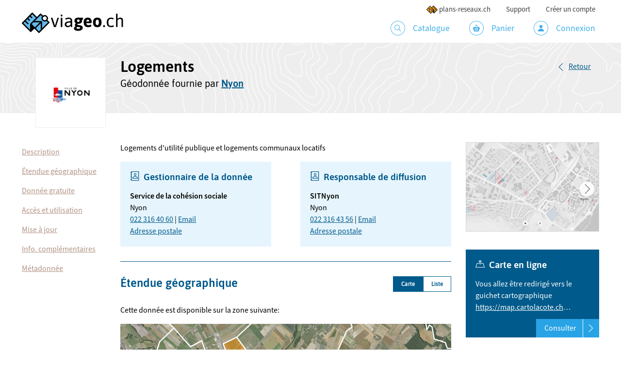

--- FILE ---
content_type: text/html; charset=UTF-8
request_url: https://viageo.ch/md/0ed74c89-67e4-1794-490d-ae457c44e86a
body_size: 7239
content:

<!doctype html>
    <html lang="fr">
    <head>
        <meta charset="utf-8">
        <meta name="viewport" content="width=device-width, initial-scale=1, shrink-to-fit=no">
        <link rel="apple-touch-icon" sizes="57x57" href="/build/images/static/favicons/apple-icon-57x57.19845052.png"/>
<link rel="apple-touch-icon" sizes="60x60" href="/build/images/static/favicons/apple-icon-60x60.9eaae52d.png"/>
<link rel="apple-touch-icon" sizes="72x72" href="/build/images/static/favicons/apple-icon-72x72.0ba2a745.png"/>
<link rel="apple-touch-icon" sizes="76x76" href="/build/images/static/favicons/apple-icon-76x76.15544f4c.png"/>
<link rel="apple-touch-icon" sizes="114x114" href="/build/images/static/favicons/apple-icon-114x114.f41b69ff.png"/>
<link rel="apple-touch-icon" sizes="120x120" href="/build/images/static/favicons/apple-icon-120x120.b43f09e7.png"/>
<link rel="apple-touch-icon" sizes="144x144" href="/build/images/static/favicons/apple-icon-144x144.676f52dc.png"/>
<link rel="apple-touch-icon" sizes="152x152" href="/build/images/static/favicons/apple-icon-152x152.1cc75095.png"/>
<link rel="apple-touch-icon" sizes="180x180" href="/build/images/static/favicons/apple-icon-180x180.7dd6c7f5.png"/>
<link rel="fluid-icon" title="viageo.ch" href="/build/images/static/favicons/apple-icon-180x180.7dd6c7f5.png"/>
<link rel="icon" type="image/png" sizes="192x192"  href="/build/images/static/favicons/android-icon-192x192.d2bed01e.png"/>
<link rel="icon" type="image/png" sizes="32x32" href="/build/images/static/favicons/favicon-32x32.8c4f5a3b.png"/>
<link rel="icon" type="image/png" sizes="96x96" href="/build/images/static/favicons/favicon-96x96.2895f6df.png"/>
<link rel="icon" type="image/png" sizes="72x72" href="/build/images/static/favicons/android-icon-72x72.0ba2a745.png"/>
<link rel="icon" type="image/png" sizes="48x48" href="/build/images/static/favicons/android-icon-48x48.cdae3350.png"/>
<link rel="icon" type="image/png" sizes="36x36" href="/build/images/static/favicons/android-icon-36x36.4dbc8163.png"/>
<link rel="icon" type="image/png" sizes="16x16" href="/build/images/static/favicons/favicon-16x16.3ab4cf20.png"/>
<meta name="msapplication-TileImage" content="/build/images/static/favicons/ms-icon-144x144.676f52dc.png"/>
<meta name="msapplication-square70x70logo" content="/build/images/static/favicons/ms-icon-70x70.69909918.png"/>
<meta name="msapplication-square150x150logo" content="/build/images/static/favicons/ms-icon-150x150.e688fb4f.png"/>
<meta name="msapplication-square310x310logo" content="/build/images/static/favicons/ms-icon-310x310.8938543d.png"/>                    <link rel="stylesheet" href="/build/3889.0093fdb0.css"><link rel="stylesheet" href="/build/6725.2fcabf45.css"><link rel="stylesheet" href="/build/app.2e41c07a.css">
        <title>Logements - Nyon</title>
            <link href="https://viageo.ch/md/0ed74c89-67e4-1794-490d-ae457c44e86a" rel="canonical"/>
    <meta name="description" content="Logements d'utilité publique et logements communaux locatifs">
    <meta property="og:title" content="Logements - Nyon" />
    <meta property="og:description" content="Logements d'utilité publique et logements communaux locatifs" />
    <meta property="og:url" content="https://viageo.ch/md/0ed74c89-67e4-1794-490d-ae457c44e86a" />
            <meta property="og:image" content="https://viageo.ch/media/cache/open_graph/uploads/resource_images/61a74ea564de6200315128.png" />
            <link rel="preconnect" href="//wmts1.geo.admin.ch">
        <link rel="preconnect" href="//wmts2.geo.admin.ch">
        <link rel="preconnect" href="//wmts3.geo.admin.ch">
        <link rel="preconnect" href="//wmts4.geo.admin.ch">
        <link rel="preconnect" href="//api3.geo.admin.ch">
        <link rel="preconnect" href="//wmts1.asit-asso.ch">
        <link rel="preconnect" href="//wmts2.asit-asso.ch">
        <link rel="preconnect" href="//wmts3.asit-asso.ch">
        <link rel="preconnect" href="//wmts4.asit-asso.ch">
        <link rel="preload" href="/catalog-map-data/municipalities" as="fetch" type="application/json" crossorigin="anonymous">
        <link rel="preload" href="/catalog-map-data/cantons" as="fetch" type="application/json" crossorigin="anonymous">
        <link rel="preload" href="/catalog-map-data/lakes" as="fetch" type="application/json" crossorigin="anonymous">
            <script type="application/ld+json">{
    "@context": "https://schema.org/",
    "@type": "Dataset",
    "name": "Logements",
    "description": "Logements d'utilit\u00e9 publique et logements communaux locatifs",
    "identifier": "https://viageo.ch/md/0ed74c89-67e4-1794-490d-ae457c44e86a",
    "url": "https://viageo.ch/md/0ed74c89-67e4-1794-490d-ae457c44e86a",
    "includedInDataCatalog": {
        "@type": "DataCatalog",
        "name": "viageo.ch",
        "url": "https://viageo.ch/"
    },
    "creator": {
        "@type": "Organization",
        "name": "Nyon",
        "contactPoint": {
            "@type": "ContactPoint",
            "name": "Service de la coh\u00e9sion sociale",
            "telephone": "+41223164060",
            "email": "cohesionsociale@nyon.ch"
        },
        "logo": "https://viageo.ch/uploads/organization_logo/1766.png"
    },
    "dateCreated": "2014-12-01",
    "datePublished": "2014-12-01",
    "image": "https://viageo.ch/uploads/resource_images/61a74ea564de6200315128.png",
    "thumbnailUrl": "https://viageo.ch/uploads/resource_images/61a74ea564de6200315128.png",
    "isAccessibleForFree": true,
    "distribution": [
        {
            "@type": "DataDownload",
            "encodingFormat": [
                "GPKG",
                "SHP"
            ],
            "url": "https://viageo.ch/md/0ed74c89-67e4-1794-490d-ae457c44e86a#orderAction"
        }
    ]
}</script>
        </head>
    <body class="env-prod  " data-enabled-locales="[&quot;fr&quot;,&quot;de&quot;]">
                        <nav class="top-nav">
    <div class="container">
        <a class="navbar-brand" href="/">
                            <img src="/build/images/static/logo_viageo.8c69c86e.svg" alt="viageo.ch"/>
                    </a>

        <button class="navbar-toggler ml-auto" type="button" aria-label="Menu">
            <span class="navbar-toggler-icon"></span>
        </button>

                <div class="navbar-collapse">
            <ul class="navbar-nav main-nav">
                
                <li class="nav-item">
                    <a class="nav-link" href="/catalogue">
                        <span class="viageo-catalogue_menu nav-icon"></span> Catalogue</a>
                </li>

                <li class="nav-item">
                                        <a class="nav-link"
                       href="/panier/">
                        <span class="viageo-panier_menu nav-icon"></span> Panier
                    </a>
                </li>

                                    <li class="nav-item">
                        <a class="nav-link" href="/connexion"><span
                                    class="viageo-compte_menu nav-icon"></span> Connexion</a>
                    </li>
                            </ul>

            <ul class="navbar-nav top-nav">
                <li class="nav-item other-site-link">
                    <a class="nav-link" target="_blank" href="//plans-reseaux.ch/"><img
                                src="/build/images/static/picto_plan_reseaux.66c98972.png" height="18"
                                alt="plans-reseaux.ch">plans-reseaux.ch</a>
                </li>
                <li class="nav-item">
                    <a class="nav-link" href="/support">Support</a>
                </li>

                                    <li class="nav-item">
                        <a class="nav-link" href="/inscription/">Créer un compte</a>
                    </li>
                            </ul>
        </div>
    </div>
</nav>

<div class="body-overlay"></div>
        
            <header class="with-logo">
        <div class="container">
            <div class="row">
                <div class="col-logo">
                                            <div class="logo">
                            <a href="https://viageo.ch/fournisseur/nyon">
                                <div class="logo-inner">                                    <img src="https://viageo.ch/media/cache/provider_logo/uploads/organization_logo/1766.png"
                                         alt="Nyon"/>
                                </div>
                            </a>
                        </div>
                                    </div>

                <div class="col">
                    <div class="headings">
                        <h1 class="mb-1" data-length="0">Logements</h1>
                                                    <div class="h2 subheading">
                                <span class="d-inline d-sm-none">
                                    <span class="viageo-fleche_droite text-muted mr-1"></span>
                                    <a href="https://viageo.ch/fournisseur/nyon" class="font-weight-bold">Nyon</a>
                                </span>
                                <span class="d-none d-sm-inline">Géodonnée fournie par <a href="https://viageo.ch/fournisseur/nyon" class="font-weight-bold">Nyon</a>
                                </span>
                            </div>
                                            </div>

                                            <nav class="nav d-lg-none mobile-shortcut">
                                                            <a class="btn btn-sm btn-action"
                                   href="#viewAction">Consulter</a>
                                                                                                                    <a class="btn btn-sm btn-action" href="#orderAction">Ajouter au panier</a>
                                                    </nav>
                                    </div>

                                    <div class="col-lg-auto">
                        <a class="btn btn-back" href="https://viageo.ch/catalogue">Retour</a>
                    </div>
                            </div>
        </div>
    </header>

                    


        
                    <main class="container main-content">
                    <div class="row catalog-details">
        <div class="d-none d-lg-block col-lg-2">
            <div class="shortcut-nav">
                <ul class="nav">
                    <li class="nav-item">
                        <a class="nav-link" href="#sectionAbstract">Description</a>
                    </li>
                    <li class="nav-item">
                        <a class="nav-link" href="#sectionExtent">Étendue géographique</a>
                    </li>
                                            <li class="nav-item">
                            <a class="nav-link" href="#sectionPricing">Donnée gratuite</a>
                        </li>
                                        <li class="nav-item">
                        <a class="nav-link" href="#sectionAccess">Accès et utilisation</a>
                    </li>
                    <li class="nav-item">
                        <a class="nav-link" href="#sectionUpdate">Mise à jour</a>
                    </li>
                    <li class="nav-item">
                        <a class="nav-link" href="#sectionAdvanced">Info. complémentaires</a>
                    </li>
                                        <li class="nav-item">
                        <a class="nav-link" href="#sectionMisc">Métadonnée</a>
                    </li>
                                                                                </ul>
            </div>
        </div>
        <div class="col-12 col-lg-6 col-xl-7">
            
            <nav class="nav nav-for-collapse d-lg-none mobile-collapse">
                <button type="button" class="btn btn-link nav-link ml-auto collapsed" data-toggle="collapse"
                        data-target=".collapse-mobile">
                    <span class="when-collapsed">Tout ouvrir</span>
                    <span class="when-not-collapsed">Tout fermer</span>
                </button>
            </nav>

            <p id="sectionAbstract" class="abstract-full"><img
                    id="printOnlyThumbnail"
                    src="https://viageo.ch/media/cache/catalog_details/uploads/resource_images/61a74ea564de6200315128.png"
                    alt="Logements"
                />Logements d&#039;utilité publique et logements communaux locatifs</p>

            
                            
                
                            
            <div id="resourceContacts" class="row our-2-cols">
                                    <div class="col">
                        <div class="card card-info card-contact">
                            <div class="card-body">
                                <h2 class="h3 card-title">
                                    <span class="viageo-annuaire"></span> Gestionnaire de la donnée
                                    <button class="collapsed" type="button" data-toggle="collapse"
                                            data-target="#manageContact"
                                            aria-expanded="false" aria-controls="manageContact">
                                        <span class="viageo-collapse"></span>
                                    </button>
                                </h2>

                                <div id="manageContact" class="collapse collapse-mobile">
                                    <p class="mb-0">
                                        <strong>Service de la cohésion sociale</strong>
                                        <br />
                                        Nyon<br />
                                                                                    <a href="tel:022 316 40 60">022 316 40 60</a> |
                                                                                <a href="mailto:cohesionsociale@nyon.ch">Email</a><br />
                                        <a href="#manageContactAddress" data-toggle="collapse" role="button"
                                           aria-expanded="false"
                                           aria-controls="manageContactAddress"
                                           class="d-none d-lg-inline">Adresse postale</a>
                                    </p>

                                    <p id="manageContactAddress" class="collapse collapse-not-mobile">
                                        <strong>Nyon</strong><br />
                                        Rue des Marchandises 17<br />
1260 Nyon
                                    </p>
                                </div>
                            </div>
                        </div>
                    </div>
                
                                    <div class="col">
                        <div class="card card-info card-contact">
                            <div class="card-body">
                                <h2 class="h3 card-title">
                                    <span class="viageo-annuaire"></span> Responsable de diffusion
                                    <button class="collapsed" type="button" data-toggle="collapse"
                                            data-target="#distributionContact"
                                            aria-expanded="false" aria-controls="distributionContact">
                                        <span class="viageo-collapse"></span>
                                    </button>
                                </h2>

                                <div id="distributionContact" class="collapse collapse-mobile">
                                    <p class="mb-0">
                                        <strong>SITNyon</strong>
                                        <br />
                                        Nyon<br />
                                                                                    <a href="tel:022 316 43 56">022 316 43 56</a> |
                                                                                <a href="mailto:sit@nyon.ch">Email</a><br />
                                        <a href="#distributionContactAddress" data-toggle="collapse" role="button"
                                           aria-expanded="false" aria-controls="distributionContactAddress"
                                           class="d-none d-lg-inline">Adresse postale</a>
                                    </p>

                                    <p id="distributionContactAddress" class="collapse collapse-not-mobile">
                                        <strong>Nyon</strong><br />
                                        Place du Château 5<br />
1260 Nyon
                                    </p>
                                </div>
                            </div>
                        </div>
                    </div>
                            </div>

            <hr class="mt-0"/>

            <div id="sectionExtentBlock">
                <h2 class="h3 section-title" id="sectionExtent">
                    <button class="collapsed" type="button" data-toggle="collapse" data-target="#extent"
                            aria-expanded="false" aria-controls="extent">
                        <span class="viageo-collapse"></span>
                    </button>
                                            <ul class="nav nav-pills d-none d-lg-flex float-lg-right" id="extent-tabs" role="tablist">
                            <li class="nav-item">
                                <a class="nav-link active" id="tabMapLink" data-toggle="tab" href="#tabMap" role="tab"
                                   aria-controls="order" aria-selected="true">
                                    Carte
                                </a>
                            </li>
                            <li class="nav-item">
                                <a class="nav-link" id="tabListLink" data-toggle="tab" href="#tabList" role="tab"
                                   aria-controls="role" aria-selected="false">
                                    Liste
                                </a>
                            </li>
                        </ul>
                                        Étendue géographique
                </h2>

                <p>Cette donnée est disponible sur la zone suivante:</p>

                <div id="extent" class="collapse collapse-mobile">
                    <div class="tab-content">
                        <div class="tab-pane active" id="tabMap" role="tabpanel" aria-labelledby="order-tab">
                            <div id="extent-map" class="map"
                                 data-extent-type="MUNICIPALITY"
                                 data-extent-free=""
                                 data-extent-ids="5724"></div>
                        </div>
                                                    <div class="tab-pane mt-4" id="tabList" role="tabpanel" aria-labelledby="role-tab">
                                <p id="extent-list-title">Communes</p>
                                <div id="extent-list"></div>
                            </div>
                                            </div>

                                    </div>
            </div>

            <hr/>

                                                <h2 class="h3 section-title" id="sectionPricing">Donnée gratuite</h2>
                
                <hr/>
            
            <h2 class="h3 section-title" id="sectionAccess">
                <button class="collapsed" type="button" data-toggle="collapse" data-target="#limitations"
                        aria-expanded="false" aria-controls="limitations">
                    <span class="viageo-collapse"></span>
                </button>
                Accès et utilisation
            </h2>

            <dl id="limitations" class="collapse collapse-mobile horizontal">                                                    <dt class="hyphens">Limites légales d&#039;utilisation</dt>
                    <dd>Le responsable s’engage à utiliser les données commandées exclusivement pour le projet désigné.<br />
Il s&#039;engage à ne pas commercialiser les données.<br />
La source doit être indiquée sur chaque reproduction (Copyrights géodonnées Ville de Nyon).<br />
La rediffusion des données est interdite (y compris sur internet).</dd>
                                                    <dt>Limites techniques</dt>
                    <dd>Les données diffusées peuvent ne pas être exactes ou exhaustives, et n’engagent pas la responsabilité de la Ville de Nyon.</dd>
                                <dt>Politique de confidentialité</dt>
                <dd>
                    <a target="_blank"
                       href="https://viageo.ch/fournisseur/nyon/politique-de-confidentialite">Politique de confidentialité du fournisseur</a>
                </dd>
            </dl>

            <hr/>

            <h2 class="h3 section-title" id="sectionUpdate">
                <button class="collapsed" type="button" data-toggle="collapse" data-target="#updateContent"
                        aria-expanded="false" aria-controls="updateContent">
                    <span class="viageo-collapse"></span>
                </button>
                Mise à jour
            </h2>

            <dl id="updateContent" class="collapse collapse-mobile horizontal">
                <dt>Stade de réalisation</dt>
                <dd>Complet et terminé</dd>
                                <dt>Création de la donnée</dt>
                <dd>01.12.2014</dd>
                                    <dt>Date de publication</dt>
                    <dd>01.12.2014</dd>
                                                <dt class="hyphens">Fréquence de mise à jour</dt>
                <dd>En continu
                                    </dd>
            </dl>

            <hr/>

            <h2 class="h3 section-title" id="sectionAdvanced">
                <button class="collapsed" type="button" data-toggle="collapse" data-target="#advancedContent"
                        aria-expanded="false" aria-controls="advancedContent">
                    <span class="viageo-collapse"></span>
                </button>
                Informations complémentaires
            </h2>

            <dl id="advancedContent" class="collapse collapse-mobile horizontal">
                                    <dt>Précision / résolution</dt>
                    <dd>Précision des données de la mensuration officielle (bâtiment hors-sol), dépend des zones.</dd>
                                                    <dt>Échelle optimale d&#039;utilisation</dt>
                    <dd>1 / 500</dd>
                                <dt>Système de coordonnées</dt>
                <dd>MN95 - système suisse (CH1903+)</dd>
                <dt>Thématique / géocatégorie</dt>
                <dd>Population, société, culture</dd>
                                                                    <dt class="hyphens">Propriétés de commande</dt>
                    <dd>
                        <div class="h6">Format</div>
                        <p>GeoPackage, Shapefile</p>
                        <div class="h6">Système de coordonnées</div>
                        <p>MN95 - système suisse (CH1903+)</p>
                                                                    </dd>
                
                
                
                <hr/>

            </dl>

            <hr/>

            
            <h2 class="h3 section-title" id="sectionMisc">
                <button class="collapsed" type="button" data-toggle="collapse" data-target="#miscContent"
                        aria-expanded="false" aria-controls="miscContent">
                    <span class="viageo-collapse"></span>
                </button>
                Informations sur la métadonnée
            </h2>

            <dl id="miscContent" class="collapse collapse-mobile horizontal">
                <dt>GUID</dt>
                <dd>0ed74c89-67e4-1794-490d-ae457c44e86a</dd>
                <dt>Date de création</dt>
                <dd>12.11.2019</dd>
                                    <dt>Date de mise à jour</dt>
                    <dd>04.11.2024</dd>
                                                    <dt>Lien court d&#039;accès direct</dt>
                    <dd>
                                                    <a href="https://viageo.ch/md/0ed74c89-67e4-1794-490d-ae457c44e86a" target="_blank">https://viageo.ch/md/0ed74c89-67e4-1794-490d-ae457c44e86a</a>
                                            </dd>
                    <dt>Lien court pour fiche seule</dt>
                    <dd>
                                                    <a href="https://viageo.ch/md-frame/0ed74c89-67e4-1794-490d-ae457c44e86a" target="_blank">https://viageo.ch/md-frame/0ed74c89-67e4-1794-490d-ae457c44e86a</a>
                                            </dd>
                    <dt>Métadonnée en XML</dt>
                    <dd>
                                                    <a href="https://viageo.ch/geodonnee/metadonnee/0ed74c89-67e4-1794-490d-ae457c44e86a.xml" target="_blank">https://viageo.ch/geodonnee/metadonnee/0ed74c89-67e4-1794-490d-ae457c44e86a.xml</a>
                                            </dd>
                                                    <dt>Contact pour la métadonnée</dt>
                    <dd>
                        <p class="mb-2">
                            SITNyon
                            |
                            <a href="mailto:sit@nyon.ch">Email</a>
                                                            <br />
                                <a href="tel:022 316 43 56">022 316 43 56</a>
                                                    </p>

                        <p class="mb-0">
                            Nyon<br />
                            Place du Château 5<br />
1260 Nyon
                        </p>
                    </dd>
                            </dl>

            <hr class="d-lg-none mb-5"/>
        </div>

        <div class="col-12 col-lg-4 col-xl-3">
                            <div class="img-carousel d-none d-lg-block">
                                            <div>
                            <img src="https://viageo.ch/media/cache/catalog_details/uploads/resource_images/61a74ea564de6200315128.png"
                                 alt="Logements"/></div>
                                            <div>
                            <img src="https://viageo.ch/media/cache/catalog_details/uploads/resource_images/61a74f1008138757871057.png"
                                 alt="Logements"/></div>
                                    </div>
            
                            
                
                
                                    <div class="card mb-gutter" id="viewAction">
                        <div class="card-body">
                            <h2 class="h3 card-title">
                                <span class="viageo-guichet"></span> Carte en ligne</h2>

                            <p class="card-text">Vous allez être redirigé vers le guichet cartographique <a href="https://map.cartolacote.ch/theme/logements" class="shortened">https://map.cartolacote.ch/theme/logements</a></p>
                                                    </div>
                        <a href="https://map.cartolacote.ch/theme/logements" target="_blank" class="card-footer-btn">
                            <span class="btn btn-primary btn-split btn-split-right">Consulter<span
                                        class="viageo-fleche_droite"></span>
                            </span>
                        </a>
                    </div>
                
                
                                                                                <div class="card mb-gutter" id="orderAction">
                            <div class="card-body">
                                <h2 class="h3 card-title">
                                    <span class="viageo-commander"></span> Commander</h2>

                                <p class="card-text">Vous allez commander une donnée gratuite.</p>

                                
                                                                    <form name="add_to_cart" method="post" action="/panier/201334/commander" class="mt-3 mb-1" id="addToCart"><div id="add_to_cart" class="mt-3 mb-1" id="addToCart"><fieldset class="form-group" ><legend class="col-form-label required">Format</legend><div id="add_to_cart_dataFormat" class="row row-cols-1">                        <div class="col mb-1">
                <div class="custom-control custom-radio">        
        <input type="radio" id="add_to_cart_dataFormat_0" name="add_to_cart[dataFormat]" required="required" class="custom-control-input" value="GPKG" />
        <label class="custom-control-label required" for="add_to_cart_dataFormat_0">GeoPackage</label></div></div>
                                <div class="col mb-1">
                <div class="custom-control custom-radio">        
        <input type="radio" id="add_to_cart_dataFormat_1" name="add_to_cart[dataFormat]" required="required" class="custom-control-input" value="SHP" />
        <label class="custom-control-label required" for="add_to_cart_dataFormat_1">Shapefile</label></div></div>
        </div></fieldset><fieldset class="form-group" ><legend class="col-form-label required">Système de coordonnées</legend><div id="add_to_cart_referenceSystem" class="row row-cols-1">                        <div class="col mb-1">
                <div class="custom-control custom-radio">        
        <input type="radio" id="add_to_cart_referenceSystem_0" name="add_to_cart[referenceSystem]" required="required" class="custom-control-input" value="SWITZERLAND95" checked="checked" />
        <label class="custom-control-label required" for="add_to_cart_referenceSystem_0">MN95 - système suisse (CH1903+)</label></div></div>
        </div></fieldset><input type="hidden" id="add_to_cart__token" name="add_to_cart[_token]" data-controller="csrf-protection" value="82c107dd.hwkY1-NwUVjdJkOkuc2qTFzed_ZCLPkNW7LIPp8A-iE.yGRyr5IxNACHFi7Fz6ueLReSNcM7FIFUaMG4UKdikBXhcFWnuh4-bJRqGg" /></div></form>
                                                            </div>
                                                            <div class="card-footer-btn">
                                    <button type="submit" id="addToCartButton"
                                            class="btn btn-primary btn-split btn-split-right"
                                            form="addToCart">Ajouter au panier<span class="viageo-fleche_droite"></span>
                                    </button>
                                </div>
                                                    </div>
                    
                    <div class="card card-success mb-gutter hide" id="productInCart">
                        <div class="card-body">
                            <h2 class="h3 card-title">
                                <span class="viageo-commander"></span> Commander</h2>
                            <p class="lead">Cette donnée est au panier!</p>
                            <div class="card-icon">
                                <span class="viageo-valider_cercle"></span>
                            </div>
                            <p>
                                Vous pouvez ajouter <a href="https://viageo.ch/catalogue">d'autres&nbsp;données</a>
                            </p>
                        </div>
                        <div class="card-footer-btn">                            <a href="https://viageo.ch/panier/" class="btn btn-primary btn-split btn-split-right mb-0">Voir le panier<span class="viageo-fleche_droite"></span>
                            </a>
                        </div>
                    </div>
                
                
                            
                            <div class="img-carousel bottom d-block d-lg-none">
                                            <div>
                            <img src="https://viageo.ch/media/cache/catalog_details/uploads/resource_images/61a74ea564de6200315128.png"
                                 alt="Logements"/></div>
                                            <div>
                            <img src="https://viageo.ch/media/cache/catalog_details/uploads/resource_images/61a74f1008138757871057.png"
                                 alt="Logements"/></div>
                                    </div>
                    </div>
    </div>

                </main>
        
                    <footer class="main-footer">
    <div class="footer-bg"></div>
    <div class="container-wrapper">
        <div class="container">
            <div class="row">
                <div class="col-6 col-md order-md-0 text-md-center mb-gutter">
                    <p class="powered-by mb-2"><strong>viageo.ch</strong> est proposé par <a href="https://asit-asso.ch" target="_blank">l'ASIT</a></p>
                    <a href="https://asit-asso.ch">
                        <img src="https://viageo.ch/build/images/static/logo_asit_inversed.64c89d39.svg"
                             class="footer-logo" alt="ASIT Asso" />
                    </a>
                </div>
                <div class="col-6 col-md mb-gutter">
                    <div class="h5">Association pour le système <br class="d-none d-lg-inline" />d'information du territoire
</div>
                    <p>
                        Boulevard de Grancy 56<br />
1006 Lausanne

                    </p>
                    <p>
                        <p class="mb-2"><a href="tel:+41215667390">+41 21 566 73 90</a></p> <p><a href="mailto:support@viageo.ch">support@viageo.ch</a></p>
                    </p>
                </div>
                <div class="col-6 col-md mb-gutter">
                    <p>Retrouvez rapidement&nbsp;:</p>
                    <ul class="nav flex-column">
                        <li class="nav-item">
                            <a class="nav-link" href="/fournisseurs">Les fournisseurs</a>
                        </li>
                        <li class="nav-item">
                            <a class="nav-link" href="/guichets-cartographiques/">Les guichets cartographiques</a>
                        </li>
                        <li class="nav-item">
                            <a class="nav-link" href="/geoservices/">Les géoservices</a>
                        </li>
                        <li class="nav-item">
                            <a class="nav-link" href="/geodonnees-de-base">Les géodonnées de base (LGéo)</a>
                        </li>
                    </ul>
                </div>
                <div class="col-6 col-md mb-gutter">
                    <p>À propos de viageo.ch&nbsp;:</p>
                    <ul class="nav flex-column">
                        <li class="nav-item">
                            <a class="nav-link" href="/devenir-fournisseur">Devenir fournisseur</a>
                        </li>
                        <li class="nav-item">
                            <a class="nav-link" href="/conditions-generales">Conditions générales</a>
                        </li>
                        <li class="nav-item">
                            <a class="nav-link" href="/politique-de-confidentialite">Politique de confidentialité</a>
                        </li>
                        <li class="nav-item">
                            <a class="nav-link" href="/credits">Crédits</a>
                        </li>
                    </ul>
                </div>
            </div>
            <div class="row">
                <div class="col copyright">©viageo.ch, 2021. Tous droits réservés. <a href="/notes-de-version">v2.21.3</a> - <a href="/api/doc">API</a><span class="demo-site-warning"> - <span class="text-danger">⚠️ Site de démo</span></span>
                </div>
            </div>
        </div>
    </div>
</footer>
            
                            <script type="text/javascript">
            var _paq = window._paq = window._paq || [];
            _paq.push(["setDoNotTrack", true]);
            _paq.push(['trackPageView']);
            _paq.push(['enableLinkTracking']);
            _paq.push(['setSecureCookie', true]); // Cookie must be `Secure` to be sent across iFrames
            (function() {
                var u="https://stats.asit-asso.ch/";
                _paq.push(['setTrackerUrl', u+'matomo.php']);
                _paq.push(['setSiteId', '17']);
                var d=document, g=d.createElement('script'), s=d.getElementsByTagName('script')[0];
                g.type='text/javascript'; g.async=true; g.src=u+'matomo.js'; s.parentNode.insertBefore(g,s);
            })();
        </script>
    
        <script src="/build/runtime.6fa5f904.js" defer></script><script src="/build/3709.9ab857f8.js" defer></script><script src="/build/4692.235cef55.js" defer></script><script src="/build/5133.e1c3642f.js" defer></script><script src="/build/9779.d6c367be.js" defer></script><script src="/build/3522.2861199d.js" defer></script><script src="/build/6725.aa279112.js" defer></script><script src="/build/925.f55fac75.js" defer></script><script src="/build/app.92c30ef9.js" defer></script>
    
    <script src="/build/9599.dac4fecc.js" defer></script><script src="/build/catalog-details.e74ee5ad.js" defer></script>
    <script src="/build/5203.aeb553da.js" defer></script><script src="/build/1365.eb1fcba4.js" defer></script><script src="/build/4725.2d407bd7.js" defer></script><script src="/build/2024.2a586436.js" defer></script><script src="/build/3333.4eaa4a1d.js" defer></script><script src="/build/1239.16dde1d7.js" defer></script><script src="/build/catalog-details-map.8d47a48f.js" defer></script>
    </body>
</html>


--- FILE ---
content_type: text/css
request_url: https://viageo.ch/build/6725.2fcabf45.css
body_size: 3710
content:
:root{--dt-row-selected:2,117,216;--dt-row-selected-text:255,255,255;--dt-row-selected-link:228,228,228;--dt-row-stripe:0,0,0;--dt-row-hover:0,0,0;--dt-column-ordering:0,0,0;--dt-header-align-items:center;--dt-header-vertical-align:middle;--dt-html-background:#fff}:root.dark{--dt-html-background:#212529}table.dataTable tbody td.dt-control{cursor:pointer;text-align:center}table.dataTable tbody td.dt-control:before{border-color:#0000 #0000 #0000 #00000080;border-style:solid;border-width:5px 0 5px 10px;box-sizing:border-box;content:"";display:inline-block}table.dataTable tbody tr.dt-hasChild td.dt-control:before{border-color:#00000080 #0000 #0000;border-style:solid;border-width:10px 5px 0}table.dataTable tfoot:empty{display:none}:root[data-bs-theme=dark] table.dataTable td.dt-control:before,:root[data-theme=dark] table.dataTable td.dt-control:before,html.dark table.dataTable td.dt-control:before{border-left-color:#ffffff80}:root[data-bs-theme=dark] table.dataTable tr.dt-hasChild td.dt-control:before,:root[data-theme=dark] table.dataTable tr.dt-hasChild td.dt-control:before,html.dark table.dataTable tr.dt-hasChild td.dt-control:before{border-left-color:#0000;border-top-color:#ffffff80}div.dt-scroll{width:100%}div.dt-scroll-body tfoot tr,div.dt-scroll-body thead tr{height:0}div.dt-scroll-body tfoot tr td,div.dt-scroll-body tfoot tr th,div.dt-scroll-body thead tr td,div.dt-scroll-body thead tr th{border-bottom-width:0!important;border-top-width:0!important;height:0!important;padding-bottom:0!important;padding-top:0!important}div.dt-scroll-body tfoot tr td div.dt-scroll-sizing,div.dt-scroll-body tfoot tr th div.dt-scroll-sizing,div.dt-scroll-body thead tr td div.dt-scroll-sizing,div.dt-scroll-body thead tr th div.dt-scroll-sizing{height:0!important;overflow:hidden!important}table.dataTable thead>tr>td.dt-orderable-asc span.dt-column-order:before,table.dataTable thead>tr>td.dt-ordering-asc span.dt-column-order:before,table.dataTable thead>tr>th.dt-orderable-asc span.dt-column-order:before,table.dataTable thead>tr>th.dt-ordering-asc span.dt-column-order:before{bottom:50%;content:"\25B2";content:"\25B2"/"";display:block;position:absolute}table.dataTable thead>tr>td.dt-orderable-desc span.dt-column-order:after,table.dataTable thead>tr>td.dt-ordering-desc span.dt-column-order:after,table.dataTable thead>tr>th.dt-orderable-desc span.dt-column-order:after,table.dataTable thead>tr>th.dt-ordering-desc span.dt-column-order:after{content:"\25BC";content:"\25BC"/"";display:block;position:absolute;top:50%}table.dataTable thead>tr>td.dt-orderable-asc span.dt-column-order,table.dataTable thead>tr>td.dt-orderable-desc span.dt-column-order,table.dataTable thead>tr>td.dt-ordering-asc span.dt-column-order,table.dataTable thead>tr>td.dt-ordering-desc span.dt-column-order,table.dataTable thead>tr>th.dt-orderable-asc span.dt-column-order,table.dataTable thead>tr>th.dt-orderable-desc span.dt-column-order,table.dataTable thead>tr>th.dt-ordering-asc span.dt-column-order,table.dataTable thead>tr>th.dt-ordering-desc span.dt-column-order{height:20px;position:relative;width:12px}table.dataTable thead>tr>td.dt-orderable-asc span.dt-column-order:after,table.dataTable thead>tr>td.dt-orderable-asc span.dt-column-order:before,table.dataTable thead>tr>td.dt-orderable-desc span.dt-column-order:after,table.dataTable thead>tr>td.dt-orderable-desc span.dt-column-order:before,table.dataTable thead>tr>td.dt-ordering-asc span.dt-column-order:after,table.dataTable thead>tr>td.dt-ordering-asc span.dt-column-order:before,table.dataTable thead>tr>td.dt-ordering-desc span.dt-column-order:after,table.dataTable thead>tr>td.dt-ordering-desc span.dt-column-order:before,table.dataTable thead>tr>th.dt-orderable-asc span.dt-column-order:after,table.dataTable thead>tr>th.dt-orderable-asc span.dt-column-order:before,table.dataTable thead>tr>th.dt-orderable-desc span.dt-column-order:after,table.dataTable thead>tr>th.dt-orderable-desc span.dt-column-order:before,table.dataTable thead>tr>th.dt-ordering-asc span.dt-column-order:after,table.dataTable thead>tr>th.dt-ordering-asc span.dt-column-order:before,table.dataTable thead>tr>th.dt-ordering-desc span.dt-column-order:after,table.dataTable thead>tr>th.dt-ordering-desc span.dt-column-order:before{font-size:.8em;left:0;line-height:9px;opacity:.125}table.dataTable thead>tr>td.dt-orderable-asc,table.dataTable thead>tr>td.dt-orderable-desc,table.dataTable thead>tr>th.dt-orderable-asc,table.dataTable thead>tr>th.dt-orderable-desc{cursor:pointer}table.dataTable thead>tr>td.dt-orderable-asc:hover,table.dataTable thead>tr>td.dt-orderable-desc:hover,table.dataTable thead>tr>th.dt-orderable-asc:hover,table.dataTable thead>tr>th.dt-orderable-desc:hover{outline:2px solid #0000000d;outline-offset:-2px}table.dataTable thead>tr>td.dt-ordering-asc span.dt-column-order:before,table.dataTable thead>tr>td.dt-ordering-desc span.dt-column-order:after,table.dataTable thead>tr>th.dt-ordering-asc span.dt-column-order:before,table.dataTable thead>tr>th.dt-ordering-desc span.dt-column-order:after{opacity:.6}table.dataTable thead>tr>td.dt-orderable-none:not(.dt-ordering-asc,.dt-ordering-desc) span.dt-column-order:empty,table.dataTable thead>tr>td.sorting_asc_disabled span.dt-column-order:before,table.dataTable thead>tr>td.sorting_desc_disabled span.dt-column-order:after,table.dataTable thead>tr>th.dt-orderable-none:not(.dt-ordering-asc,.dt-ordering-desc) span.dt-column-order:empty,table.dataTable thead>tr>th.sorting_asc_disabled span.dt-column-order:before,table.dataTable thead>tr>th.sorting_desc_disabled span.dt-column-order:after{display:none}table.dataTable thead>tr>td:active,table.dataTable thead>tr>th:active{outline:none}table.dataTable tfoot>tr>td div.dt-column-footer,table.dataTable tfoot>tr>td div.dt-column-header,table.dataTable tfoot>tr>th div.dt-column-footer,table.dataTable tfoot>tr>th div.dt-column-header,table.dataTable thead>tr>td div.dt-column-footer,table.dataTable thead>tr>td div.dt-column-header,table.dataTable thead>tr>th div.dt-column-footer,table.dataTable thead>tr>th div.dt-column-header{align-items:var(--dt-header-align-items);display:flex;gap:4px;justify-content:space-between}table.dataTable tfoot>tr>td div.dt-column-footer span.dt-column-title,table.dataTable tfoot>tr>td div.dt-column-header span.dt-column-title,table.dataTable tfoot>tr>th div.dt-column-footer span.dt-column-title,table.dataTable tfoot>tr>th div.dt-column-header span.dt-column-title,table.dataTable thead>tr>td div.dt-column-footer span.dt-column-title,table.dataTable thead>tr>td div.dt-column-header span.dt-column-title,table.dataTable thead>tr>th div.dt-column-footer span.dt-column-title,table.dataTable thead>tr>th div.dt-column-header span.dt-column-title{flex-grow:1}table.dataTable tfoot>tr>td div.dt-column-footer span.dt-column-title:empty,table.dataTable tfoot>tr>td div.dt-column-header span.dt-column-title:empty,table.dataTable tfoot>tr>th div.dt-column-footer span.dt-column-title:empty,table.dataTable tfoot>tr>th div.dt-column-header span.dt-column-title:empty,table.dataTable thead>tr>td div.dt-column-footer span.dt-column-title:empty,table.dataTable thead>tr>td div.dt-column-header span.dt-column-title:empty,table.dataTable thead>tr>th div.dt-column-footer span.dt-column-title:empty,table.dataTable thead>tr>th div.dt-column-header span.dt-column-title:empty{display:none}div.dt-scroll-body>table.dataTable>thead>tr>td,div.dt-scroll-body>table.dataTable>thead>tr>th{overflow:hidden}:root.dark table.dataTable thead>tr>td.dt-orderable-asc:hover,:root.dark table.dataTable thead>tr>td.dt-orderable-desc:hover,:root.dark table.dataTable thead>tr>th.dt-orderable-asc:hover,:root.dark table.dataTable thead>tr>th.dt-orderable-desc:hover,:root[data-bs-theme=dark] table.dataTable thead>tr>td.dt-orderable-asc:hover,:root[data-bs-theme=dark] table.dataTable thead>tr>td.dt-orderable-desc:hover,:root[data-bs-theme=dark] table.dataTable thead>tr>th.dt-orderable-asc:hover,:root[data-bs-theme=dark] table.dataTable thead>tr>th.dt-orderable-desc:hover{outline:2px solid #ffffff0d}div.dt-processing{left:50%;margin-left:-100px;margin-top:-22px;padding:2px;position:absolute;text-align:center;top:50%;width:200px;z-index:10}div.dt-processing>div:last-child{height:15px;margin:1em auto;position:relative;width:80px}div.dt-processing>div:last-child>div{animation-timing-function:cubic-bezier(0,1,1,0);background:#0275d8;background:rgb(var(--dt-row-selected));border-radius:50%;height:13px;position:absolute;top:0;width:13px}div.dt-processing>div:last-child>div:first-child{animation:datatables-loader-1 .6s infinite;left:8px}div.dt-processing>div:last-child>div:nth-child(2){animation:datatables-loader-2 .6s infinite;left:8px}div.dt-processing>div:last-child>div:nth-child(3){animation:datatables-loader-2 .6s infinite;left:32px}div.dt-processing>div:last-child>div:nth-child(4){animation:datatables-loader-3 .6s infinite;left:56px}@keyframes datatables-loader-1{0%{transform:scale(0)}to{transform:scale(1)}}@keyframes datatables-loader-3{0%{transform:scale(1)}to{transform:scale(0)}}@keyframes datatables-loader-2{0%{transform:translate(0)}to{transform:translate(24px)}}table.dataTable.nowrap td,table.dataTable.nowrap th{white-space:nowrap}table.dataTable td,table.dataTable th{box-sizing:border-box}table.dataTable td.dt-type-date,table.dataTable td.dt-type-numeric,table.dataTable th.dt-type-date,table.dataTable th.dt-type-numeric{text-align:right}table.dataTable td.dt-type-date div.dt-column-footer,table.dataTable td.dt-type-date div.dt-column-header,table.dataTable td.dt-type-numeric div.dt-column-footer,table.dataTable td.dt-type-numeric div.dt-column-header,table.dataTable th.dt-type-date div.dt-column-footer,table.dataTable th.dt-type-date div.dt-column-header,table.dataTable th.dt-type-numeric div.dt-column-footer,table.dataTable th.dt-type-numeric div.dt-column-header{flex-direction:row-reverse}table.dataTable td.dt-left,table.dataTable th.dt-left{text-align:left}table.dataTable td.dt-left div.dt-column-footer,table.dataTable td.dt-left div.dt-column-header,table.dataTable th.dt-left div.dt-column-footer,table.dataTable th.dt-left div.dt-column-header{flex-direction:row}table.dataTable td.dt-center,table.dataTable th.dt-center{text-align:center}table.dataTable td.dt-right,table.dataTable th.dt-right{text-align:right}table.dataTable td.dt-right div.dt-column-footer,table.dataTable td.dt-right div.dt-column-header,table.dataTable th.dt-right div.dt-column-footer,table.dataTable th.dt-right div.dt-column-header{flex-direction:row-reverse}table.dataTable td.dt-justify,table.dataTable th.dt-justify{text-align:justify}table.dataTable td.dt-justify div.dt-column-footer,table.dataTable td.dt-justify div.dt-column-header,table.dataTable th.dt-justify div.dt-column-footer,table.dataTable th.dt-justify div.dt-column-header{flex-direction:row}table.dataTable td.dt-nowrap,table.dataTable th.dt-nowrap{white-space:nowrap}table.dataTable td.dt-empty,table.dataTable th.dt-empty{text-align:center;vertical-align:top}table.dataTable tfoot td,table.dataTable tfoot th,table.dataTable thead td,table.dataTable thead th{text-align:left;vertical-align:var(--dt-header-vertical-align)}table.dataTable tfoot td.dt-head-left,table.dataTable tfoot th.dt-head-left,table.dataTable thead td.dt-head-left,table.dataTable thead th.dt-head-left{text-align:left}table.dataTable tfoot td.dt-head-left div.dt-column-footer,table.dataTable tfoot td.dt-head-left div.dt-column-header,table.dataTable tfoot th.dt-head-left div.dt-column-footer,table.dataTable tfoot th.dt-head-left div.dt-column-header,table.dataTable thead td.dt-head-left div.dt-column-footer,table.dataTable thead td.dt-head-left div.dt-column-header,table.dataTable thead th.dt-head-left div.dt-column-footer,table.dataTable thead th.dt-head-left div.dt-column-header{flex-direction:row}table.dataTable tfoot td.dt-head-center,table.dataTable tfoot th.dt-head-center,table.dataTable thead td.dt-head-center,table.dataTable thead th.dt-head-center{text-align:center}table.dataTable tfoot td.dt-head-right,table.dataTable tfoot th.dt-head-right,table.dataTable thead td.dt-head-right,table.dataTable thead th.dt-head-right{text-align:right}table.dataTable tfoot td.dt-head-right div.dt-column-footer,table.dataTable tfoot td.dt-head-right div.dt-column-header,table.dataTable tfoot th.dt-head-right div.dt-column-footer,table.dataTable tfoot th.dt-head-right div.dt-column-header,table.dataTable thead td.dt-head-right div.dt-column-footer,table.dataTable thead td.dt-head-right div.dt-column-header,table.dataTable thead th.dt-head-right div.dt-column-footer,table.dataTable thead th.dt-head-right div.dt-column-header{flex-direction:row-reverse}table.dataTable tfoot td.dt-head-justify,table.dataTable tfoot th.dt-head-justify,table.dataTable thead td.dt-head-justify,table.dataTable thead th.dt-head-justify{text-align:justify}table.dataTable tfoot td.dt-head-justify div.dt-column-footer,table.dataTable tfoot td.dt-head-justify div.dt-column-header,table.dataTable tfoot th.dt-head-justify div.dt-column-footer,table.dataTable tfoot th.dt-head-justify div.dt-column-header,table.dataTable thead td.dt-head-justify div.dt-column-footer,table.dataTable thead td.dt-head-justify div.dt-column-header,table.dataTable thead th.dt-head-justify div.dt-column-footer,table.dataTable thead th.dt-head-justify div.dt-column-header{flex-direction:row}table.dataTable tfoot td.dt-head-nowrap,table.dataTable tfoot th.dt-head-nowrap,table.dataTable thead td.dt-head-nowrap,table.dataTable thead th.dt-head-nowrap{white-space:nowrap}table.dataTable tbody td.dt-body-left,table.dataTable tbody th.dt-body-left{text-align:left}table.dataTable tbody td.dt-body-center,table.dataTable tbody th.dt-body-center{text-align:center}table.dataTable tbody td.dt-body-right,table.dataTable tbody th.dt-body-right{text-align:right}table.dataTable tbody td.dt-body-justify,table.dataTable tbody th.dt-body-justify{text-align:justify}table.dataTable tbody td.dt-body-nowrap,table.dataTable tbody th.dt-body-nowrap{white-space:nowrap}table.dataTable.table{border-spacing:0;clear:both;margin-bottom:0;max-width:none}table.dataTable.table.table-striped>tbody>tr:nth-of-type(odd),table.dataTable.table>tbody>tr{background-color:initial}table.dataTable.table>tbody>tr.selected>*{box-shadow:inset 0 0 0 9999px #0275d8;box-shadow:inset 0 0 0 9999px rgb(var(--dt-row-selected));color:#fff;color:rgb(var(--dt-row-selected-text))}table.dataTable.table>tbody>tr.selected a{color:#e4e4e4;color:rgb(var(--dt-row-selected-link))}table.dataTable.table.table-striped>tbody>tr:nth-of-type(odd)>*{box-shadow:inset 0 0 0 9999px rgba(var(--dt-row-stripe),.05)}table.dataTable.table.table-striped>tbody>tr:nth-of-type(odd).selected>*{box-shadow:inset 0 0 0 9999px #0275d8f2;box-shadow:inset 0 0 0 9999px rgba(var(--dt-row-selected),.95)}table.dataTable.table.table-hover>tbody>tr:hover>*{box-shadow:inset 0 0 0 9999px rgba(var(--dt-row-hover),.075)}table.dataTable.table.table-hover>tbody>tr.selected:hover>*{box-shadow:inset 0 0 0 9999px rgba(2,117,216,.975);box-shadow:inset 0 0 0 9999px rgba(var(--dt-row-selected),.975)}div.dt-container div.dt-layout-start>:not(:last-child){margin-right:1em}div.dt-container div.dt-layout-end>:not(:first-child){margin-left:1em}div.dt-container div.dt-layout-full{width:100%}div.dt-container div.dt-layout-full>:only-child{margin-left:auto;margin-right:auto}div.dt-container div.dt-layout-table>div{display:block!important}@media screen and (max-width:767px){div.dt-container div.dt-layout-start>:not(:last-child){margin-right:0}div.dt-container div.dt-layout-end>:not(:first-child){margin-left:0}}div.dt-container{position:relative}div.dt-container>div.row{margin-bottom:.5rem}div.dt-container>div.row:last-child{margin-bottom:0}div.dt-container div.dt-length label{font-weight:400;margin-bottom:0;text-align:left;white-space:nowrap}div.dt-container div.dt-length select{display:inline-block;margin-right:.5em;width:auto}div.dt-container div.dt-search label{font-weight:400;margin-bottom:0;text-align:left;white-space:nowrap}div.dt-container div.dt-search input{display:inline-block;margin-left:.5em;width:auto}div.dt-container div.dt-info{white-space:nowrap}div.dt-container div.dt-paging{margin:0}div.dt-container div.dt-paging ul.pagination{flex-wrap:wrap;margin:0}div.dt-container div.dt-processing{left:50%;margin-left:-100px;margin-top:-26px;padding:1em 0;position:absolute;text-align:center;top:50%;width:200px}div.dt-container div.dt-scroll-body{border-bottom:1px solid #dee2e6}div.dt-container div.dt-scroll-body table,div.dt-container div.dt-scroll-body tbody>tr:last-child>*{border-bottom:none}div.dt-scroll-body>table,div.dt-scroll-head table.dataTable{margin-bottom:0!important}div.dt-scroll-body>table{border-top:none;margin-top:0!important}div.dt-scroll-body>table thead .dt-orderable-asc:before,div.dt-scroll-body>table thead .dt-orderable-desc:after{display:none}div.dt-scroll-body>table>tbody tr:first-child td,div.dt-scroll-body>table>tbody tr:first-child th{border-top:none}div.dt-scroll-foot>.dt-scroll-footInner{box-sizing:initial}div.dt-scroll-foot>.dt-scroll-footInner>table{border-top:none;margin-top:0!important}@media screen and (max-width:767px){div.dt-container div.dt-info,div.dt-container div.dt-length,div.dt-container div.dt-paging,div.dt-container div.dt-search{text-align:center}div.dt-container div.row{margin-bottom:0}div.dt-container div.row>*{margin-bottom:.5rem}div.dt-container div.dt-paging ul.pagination{justify-content:center!important}}table.dataTable.table-sm>thead>tr td.dt-orderable-asc,table.dataTable.table-sm>thead>tr td.dt-orderable-desc,table.dataTable.table-sm>thead>tr td.dt-ordering-asc,table.dataTable.table-sm>thead>tr td.dt-ordering-desc,table.dataTable.table-sm>thead>tr th.dt-orderable-asc,table.dataTable.table-sm>thead>tr th.dt-orderable-desc,table.dataTable.table-sm>thead>tr th.dt-ordering-asc,table.dataTable.table-sm>thead>tr th.dt-ordering-desc{padding-right:4px}table.dataTable.table-sm>thead>tr td.dt-orderable-asc span.dt-column-order,table.dataTable.table-sm>thead>tr td.dt-orderable-desc span.dt-column-order,table.dataTable.table-sm>thead>tr td.dt-ordering-asc span.dt-column-order,table.dataTable.table-sm>thead>tr td.dt-ordering-desc span.dt-column-order,table.dataTable.table-sm>thead>tr th.dt-orderable-asc span.dt-column-order,table.dataTable.table-sm>thead>tr th.dt-orderable-desc span.dt-column-order,table.dataTable.table-sm>thead>tr th.dt-ordering-asc span.dt-column-order,table.dataTable.table-sm>thead>tr th.dt-ordering-desc span.dt-column-order{right:4px}table.dataTable.table-sm>thead>tr td.dt-type-date span.dt-column-order,table.dataTable.table-sm>thead>tr td.dt-type-numeric span.dt-column-order,table.dataTable.table-sm>thead>tr th.dt-type-date span.dt-column-order,table.dataTable.table-sm>thead>tr th.dt-type-numeric span.dt-column-order{left:4px}div.dt-scroll-head table.table-bordered{border-bottom-width:0}div.table-responsive>div.dt-container>div.row{margin:0}div.table-responsive>div.dt-container>div.row>div[class^=col-]:first-child{padding-left:0}div.table-responsive>div.dt-container>div.row>div[class^=col-]:last-child{padding-right:0}table.dataTable.dtr-inline.collapsed>tbody>tr>td.child,table.dataTable.dtr-inline.collapsed>tbody>tr>td.dataTables_empty,table.dataTable.dtr-inline.collapsed>tbody>tr>th.child{cursor:default!important}table.dataTable.dtr-inline.collapsed>tbody>tr>td.child:before,table.dataTable.dtr-inline.collapsed>tbody>tr>td.dataTables_empty:before,table.dataTable.dtr-inline.collapsed>tbody>tr>th.child:before{display:none!important}table.dataTable.dtr-inline.collapsed>tbody>tr>td.dtr-control,table.dataTable.dtr-inline.collapsed>tbody>tr>th.dtr-control{cursor:pointer}table.dataTable.dtr-inline.collapsed>tbody>tr>td.dtr-control:before,table.dataTable.dtr-inline.collapsed>tbody>tr>th.dtr-control:before{color:#00000080;content:"►";display:inline-block;margin-right:.5em}table.dataTable.dtr-inline.collapsed>tbody>tr>td.dtr-control.arrow-right:before,table.dataTable.dtr-inline.collapsed>tbody>tr>th.dtr-control.arrow-right:before{content:"◄"}table.dataTable.dtr-inline.collapsed>tbody>tr.parent>td.dtr-control:before,table.dataTable.dtr-inline.collapsed>tbody>tr.parent>th.dtr-control:before{content:"▼"}table.dataTable.dtr-inline.collapsed.compact>tbody>tr>td.dtr-control,table.dataTable.dtr-inline.collapsed.compact>tbody>tr>th.dtr-control{padding-left:.333em}table.dataTable.dtr-column>tbody>tr>td.control,table.dataTable.dtr-column>tbody>tr>td.dtr-control,table.dataTable.dtr-column>tbody>tr>th.control,table.dataTable.dtr-column>tbody>tr>th.dtr-control{cursor:pointer}table.dataTable.dtr-column>tbody>tr>td.control:before,table.dataTable.dtr-column>tbody>tr>td.dtr-control:before,table.dataTable.dtr-column>tbody>tr>th.control:before,table.dataTable.dtr-column>tbody>tr>th.dtr-control:before{color:#00000080;content:"►";display:inline-block}table.dataTable.dtr-column>tbody>tr>td.control.arrow-right:before,table.dataTable.dtr-column>tbody>tr>td.dtr-control.arrow-right:before,table.dataTable.dtr-column>tbody>tr>th.control.arrow-right:before,table.dataTable.dtr-column>tbody>tr>th.dtr-control.arrow-right:before{content:"◄"}table.dataTable.dtr-column>tbody>tr.parent td.control:before,table.dataTable.dtr-column>tbody>tr.parent td.dtr-control:before,table.dataTable.dtr-column>tbody>tr.parent th.control:before,table.dataTable.dtr-column>tbody>tr.parent th.dtr-control:before{content:"▼"}table.dataTable>tbody>tr.child{padding:.5em 1em}table.dataTable>tbody>tr.child:hover{background:#0000!important}table.dataTable>tbody>tr.child ul.dtr-details{display:inline-block;list-style-type:none;margin:0;padding:0}table.dataTable>tbody>tr.child ul.dtr-details>li{border-bottom:1px solid #efefef;padding:.5em 0}table.dataTable>tbody>tr.child ul.dtr-details>li:first-child{padding-top:0}table.dataTable>tbody>tr.child ul.dtr-details>li:last-child{border-bottom:none;padding-bottom:0}table.dataTable>tbody>tr.child span.dtr-title{display:inline-block;font-weight:700;min-width:75px}div.dtr-modal{box-sizing:border-box;height:100%;left:0;padding:10em 1em;position:fixed;top:0;width:100%;z-index:100}div.dtr-modal div.dtr-modal-display{background-color:#f5f5f7;border:1px solid #000;border-radius:.5em;bottom:0;box-shadow:0 12px 30px #0009;height:fit-content;left:0;margin:auto;max-height:75%;overflow:auto;position:absolute;right:0;top:0;width:50%;z-index:102}div.dtr-modal div.dtr-modal-content{padding:2.5em;position:relative}div.dtr-modal div.dtr-modal-content h2{margin-top:0}div.dtr-modal div.dtr-modal-close{border-radius:3px;cursor:pointer;height:22px;position:absolute;right:6px;text-align:center;top:6px;width:22px;z-index:12}div.dtr-modal div.dtr-modal-background{background:#0009;bottom:0;left:0;position:fixed;right:0;top:0;z-index:101}@media screen and (max-width:767px){div.dtr-modal div.dtr-modal-display{width:95%}}html.dark table.dataTable>tbody>tr>td.dtr-control:before{color:#ffffff80!important}html.dark table.dataTable>tbody>tr.child ul.dtr-details>li{border-bottom-color:#404346}html.dark div.dtr-modal div.dtr-modal-display{background-color:#212529;border:1px solid #ffffff26}div.dtr-bs-modal table.table tr:first-child td{border-top:none}table.dataTable>tbody>tr>.selected{background-color:#0d6efde6;color:#fff}table.dataTable>tbody>tr>td.select-checkbox,table.dataTable>tbody>tr>th.select-checkbox{position:relative}table.dataTable>tbody>tr>td.select-checkbox:after,table.dataTable>tbody>tr>td.select-checkbox:before,table.dataTable>tbody>tr>th.select-checkbox:after,table.dataTable>tbody>tr>th.select-checkbox:before{box-sizing:border-box;display:block;height:12px;left:50%;position:absolute;top:50%;width:12px}table.dataTable>tbody>tr>td.select-checkbox:before,table.dataTable>tbody>tr>th.select-checkbox:before{border:1px solid #000;border-radius:3px;content:" ";margin-left:-6px;margin-top:-6px}table.dataTable>tbody>tr.selected>td.select-checkbox:before,table.dataTable>tbody>tr.selected>th.select-checkbox:before{border:1px solid #fff}table.dataTable>tbody>tr.selected>td.select-checkbox:after,table.dataTable>tbody>tr.selected>th.select-checkbox:after{content:"✓";font-size:20px;margin-left:-6px;margin-top:-12px;text-align:center}table.dataTable.compact>tbody>tr>td.select-checkbox:before,table.dataTable.compact>tbody>tr>th.select-checkbox:before{margin-top:-12px}table.dataTable.compact>tbody>tr.selected>td.select-checkbox:after,table.dataTable.compact>tbody>tr.selected>th.select-checkbox:after{margin-top:-16px}div.dataTables_wrapper span.select-info,div.dataTables_wrapper span.select-item{margin-left:.5em}html.dark table.dataTable>tbody>tr>td.select-checkbox:before,html.dark table.dataTable>tbody>tr>th.select-checkbox:before,html[data-bs-theme=dark] table.dataTable>tbody>tr>td.select-checkbox:before,html[data-bs-theme=dark] table.dataTable>tbody>tr>th.select-checkbox:before{border:1px solid #fff9}@media screen and (max-width:640px){div.dataTables_wrapper span.select-info,div.dataTables_wrapper span.select-item{display:block;margin-left:0}}

--- FILE ---
content_type: application/javascript; charset=utf-8
request_url: https://viageo.ch/build/6882.b423c650.js
body_size: 270
content:
(globalThis.webpackChunk=globalThis.webpackChunk||[]).push([[6882],{16882:()=>{if(document.body.classList.contains("has-secondary-header")){window.onscroll=function(){!function(){const c=document.querySelector("section.secondary-header");if(!c)return;document.body.scrollTop>o||document.documentElement.scrollTop>o?c.classList.add("sticky-scrolled"):c.classList.remove("sticky-scrolled")}()};const o=94}}}]);

--- FILE ---
content_type: application/javascript; charset=utf-8
request_url: https://viageo.ch/build/1365.eb1fcba4.js
body_size: 14412
content:
"use strict";(globalThis.webpackChunk=globalThis.webpackChunk||[]).push([[1365],{1685:(t,e,i)=>{i.d(e,{Ay:()=>n});const n=class{constructor(t){this.propagationStopped,this.defaultPrevented,this.type=t,this.target=null}preventDefault(){this.defaultPrevented=!0}stopPropagation(){this.propagationStopped=!0}}},2871:(t,e,i)=>{i.d(e,{A:()=>C});var n=i(30503),s=i(34142),r=i(62096),o=i(63953),a=i(70915),l=i(92497),h=i(66514),d=i(22616),u=i(56361),c=i(4350),f=i(83402),g=i(28609),p=i(54049),y=i(52845),_=i(83671);class m extends r.Ay{constructor(t,e,i){if(super(),this.endss_=[],this.flatInteriorPointsRevision_=-1,this.flatInteriorPoints_=null,this.maxDelta_=-1,this.maxDeltaRevision_=-1,this.orientedRevision_=-1,this.orientedFlatCoordinates_=null,!i&&!Array.isArray(t[0])){const n=t,s=[],r=[];for(let t=0,e=n.length;t<e;++t){const e=n[t],i=s.length,o=e.getEnds();for(let t=0,e=o.length;t<e;++t)o[t]+=i;(0,h.X$)(s,e.getFlatCoordinates()),r.push(o)}e=0===n.length?this.getLayout():n[0].getLayout(),t=s,i=r}void 0!==e&&i?(this.setFlatCoordinates(e,t),this.endss_=i):this.setCoordinates(t,e)}appendPolygon(t){let e;if(this.flatCoordinates){const i=this.flatCoordinates.length;(0,h.X$)(this.flatCoordinates,t.getFlatCoordinates()),e=t.getEnds().slice();for(let t=0,n=e.length;t<n;++t)e[t]+=i}else this.flatCoordinates=t.getFlatCoordinates().slice(),e=t.getEnds().slice(),this.endss_.push();this.endss_.push(e),this.changed()}clone(){const t=this.endss_.length,e=new Array(t);for(let i=0;i<t;++i)e[i]=this.endss_[i].slice();const i=new m(this.flatCoordinates.slice(),this.layout,e);return i.applyProperties(this),i}closestPointXY(t,e,i,n){return n<(0,a.Ld)(this.getExtent(),t,e)?n:(this.maxDeltaRevision_!=this.getRevision()&&(this.maxDelta_=Math.sqrt((0,o.c)(this.flatCoordinates,0,this.endss_,this.stride,0)),this.maxDeltaRevision_=this.getRevision()),(0,o.te)(this.getOrientedFlatCoordinates(),0,this.endss_,this.stride,this.maxDelta_,!0,t,e,i,n))}containsXY(t,e){return(0,y.Gd)(this.getOrientedFlatCoordinates(),0,this.endss_,this.stride,t,e)}getArea(){return(0,g.Cs)(this.getOrientedFlatCoordinates(),0,this.endss_,this.stride)}getCoordinates(t){let e;return void 0!==t?(e=this.getOrientedFlatCoordinates().slice(),(0,f.NK)(e,0,this.endss_,this.stride,t)):e=this.flatCoordinates,(0,u.Dz)(e,0,this.endss_,this.stride)}getEndss(){return this.endss_}getFlatInteriorPoints(){if(this.flatInteriorPointsRevision_!=this.getRevision()){const t=(0,p.C)(this.flatCoordinates,0,this.endss_,this.stride);this.flatInteriorPoints_=(0,d.p)(this.getOrientedFlatCoordinates(),0,this.endss_,this.stride,t),this.flatInteriorPointsRevision_=this.getRevision()}return this.flatInteriorPoints_}getInteriorPoints(){return new n.A(this.getFlatInteriorPoints().slice(),"XYM")}getOrientedFlatCoordinates(){if(this.orientedRevision_!=this.getRevision()){const t=this.flatCoordinates;(0,f.mb)(t,0,this.endss_,this.stride)?this.orientedFlatCoordinates_=t:(this.orientedFlatCoordinates_=t.slice(),this.orientedFlatCoordinates_.length=(0,f.NK)(this.orientedFlatCoordinates_,0,this.endss_,this.stride)),this.orientedRevision_=this.getRevision()}return this.orientedFlatCoordinates_}getSimplifiedGeometryInternal(t){const e=[],i=[];return e.length=(0,_.sx)(this.flatCoordinates,0,this.endss_,this.stride,Math.sqrt(t),e,0,i),new m(e,"XY",i)}getPolygon(t){if(t<0||this.endss_.length<=t)return null;let e;if(0===t)e=0;else{const i=this.endss_[t-1];e=i[i.length-1]}const i=this.endss_[t].slice(),n=i[i.length-1];if(0!==e)for(let t=0,n=i.length;t<n;++t)i[t]-=e;return new s.Ay(this.flatCoordinates.slice(e,n),this.layout,i)}getPolygons(){const t=this.layout,e=this.flatCoordinates,i=this.endss_,n=[];let r=0;for(let o=0,a=i.length;o<a;++o){const a=i[o].slice(),l=a[a.length-1];if(0!==r)for(let t=0,e=a.length;t<e;++t)a[t]-=r;const h=new s.Ay(e.slice(r,l),t,a);n.push(h),r=l}return n}getType(){return"MultiPolygon"}intersectsExtent(t){return(0,c.Wp)(this.getOrientedFlatCoordinates(),0,this.endss_,this.stride,t)}setCoordinates(t,e){this.setLayout(e,t,3),this.flatCoordinates||(this.flatCoordinates=[]);const i=(0,l.d6)(this.flatCoordinates,0,t,this.stride,this.endss_);if(0===i.length)this.flatCoordinates.length=0;else{const t=i[i.length-1];this.flatCoordinates.length=0===t.length?0:t[t.length-1]}this.changed()}}const C=m},4087:(t,e,i)=>{function n(){throw new Error("Unimplemented abstract method.")}i.d(e,{b0:()=>n,v6:()=>r});let s=0;function r(t){return t.ol_uid||(t.ol_uid=String(++s))}},4350:(t,e,i)=>{i.d(e,{HT:()=>h,Wp:()=>d,fB:()=>a,gp:()=>o,sj:()=>l});var n=i(70915),s=i(91374),r=i(52845);function o(t,e,i,r,o){const a=(0,n.R8)((0,n.S5)(),t,e,i,r);return!!(0,n.HY)(o,a)&&(!!(0,n.ms)(o,a)||(a[0]>=o[0]&&a[2]<=o[2]||(a[1]>=o[1]&&a[3]<=o[3]||(0,s.j)(t,e,i,r,function(t,e){return(0,n.Mx)(o,t,e)}))))}function a(t,e,i,n,s){for(let r=0,a=i.length;r<a;++r){if(o(t,e,i[r],n,s))return!0;e=i[r]}return!1}function l(t,e,i,n,s){return!!o(t,e,i,n,s)||(!!(0,r.a_)(t,e,i,n,s[0],s[1])||(!!(0,r.a_)(t,e,i,n,s[0],s[3])||(!!(0,r.a_)(t,e,i,n,s[2],s[1])||!!(0,r.a_)(t,e,i,n,s[2],s[3]))))}function h(t,e,i,n,s){if(!l(t,e,i[0],n,s))return!1;if(1===i.length)return!0;for(let e=1,a=i.length;e<a;++e)if((0,r.t7)(t,i[e-1],i[e],n,s)&&!o(t,i[e-1],i[e],n,s))return!1;return!0}function d(t,e,i,n,s){for(let r=0,o=i.length;r<o;++r){const o=i[r];if(h(t,e,o,n,s))return!0;e=o[o.length-1]}return!1}},6837:(t,e,i)=>{i.d(e,{A:()=>n});const n={CHANGE:"change",ERROR:"error",BLUR:"blur",CLEAR:"clear",CONTEXTMENU:"contextmenu",CLICK:"click",DBLCLICK:"dblclick",DRAGENTER:"dragenter",DRAGOVER:"dragover",DROP:"drop",FOCUS:"focus",KEYDOWN:"keydown",KEYPRESS:"keypress",LOAD:"load",RESIZE:"resize",TOUCHMOVE:"touchmove",WHEEL:"wheel"}},9438:(t,e,i)=>{i.d(e,{JH:()=>o,Jz:()=>r,KT:()=>s});var n=i(43530);function s(t,e,i,n,s){if(n&&n!==t&&(i=i.bind(n)),s){const n=i;i=function(){t.removeEventListener(e,i),n.apply(this,arguments)}}const r={target:t,type:e,listener:i};return t.addEventListener(e,i),r}function r(t,e,i,n){return s(t,e,i,n,!0)}function o(t){t&&t.target&&(t.target.removeEventListener(t.type,t.listener),(0,n.I)(t))}},9703:(t,e,i)=>{i.d(e,{Bb:()=>o,T9:()=>l,Zz:()=>a,dI:()=>d,k3:()=>r,vt:()=>s});var n=i(90588);new Array(6);function s(){return[1,0,0,1,0,0]}function r(t,e){return t[0]=e[0],t[1]=e[1],t[2]=e[2],t[3]=e[3],t[4]=e[4],t[5]=e[5],t}function o(t,e){const i=e[0],n=e[1];return e[0]=t[0]*i+t[2]*n+t[4],e[1]=t[1]*i+t[3]*n+t[5],e}function a(t,e,i,n,s,r,o,a){const l=Math.sin(r),h=Math.cos(r);return t[0]=n*h,t[1]=s*l,t[2]=-n*l,t[3]=s*h,t[4]=o*n*h-a*n*l+e,t[5]=o*s*l+a*s*h+i,t}function l(t,e){const i=(s=e)[0]*s[3]-s[1]*s[2];var s;(0,n.v)(0!==i,"Transformation matrix cannot be inverted");const r=e[0],o=e[1],a=e[2],l=e[3],h=e[4],d=e[5];return t[0]=l/i,t[1]=-o/i,t[2]=-a/i,t[3]=r/i,t[4]=(a*d-l*h)/i,t[5]=-(r*d-o*h)/i,t}const h=[1e6,1e6,1e6,1e6,2,2];function d(t){return"matrix("+t.map((t,e)=>Math.round(t*h[e])/h[e]).join(", ")+")"}},11217:(t,e,i)=>{i.d(e,{A:()=>p});var n=i(62096),s=i(63953),r=i(70915),o=i(92497),a=i(83671),l=i(66514),h=i(91374),d=i(56361),u=i(79969),c=i(4350),f=i(50904);class g extends n.Ay{constructor(t,e){super(),this.flatMidpoint_=null,this.flatMidpointRevision_=-1,this.maxDelta_=-1,this.maxDeltaRevision_=-1,void 0===e||Array.isArray(t[0])?this.setCoordinates(t,e):this.setFlatCoordinates(e,t)}appendCoordinate(t){(0,l.X$)(this.flatCoordinates,t),this.changed()}clone(){const t=new g(this.flatCoordinates.slice(),this.layout);return t.applyProperties(this),t}closestPointXY(t,e,i,n){return n<(0,r.Ld)(this.getExtent(),t,e)?n:(this.maxDeltaRevision_!=this.getRevision()&&(this.maxDelta_=Math.sqrt((0,s.MD)(this.flatCoordinates,0,this.flatCoordinates.length,this.stride,0)),this.maxDeltaRevision_=this.getRevision()),(0,s.n)(this.flatCoordinates,0,this.flatCoordinates.length,this.stride,this.maxDelta_,!1,t,e,i,n))}forEachSegment(t){return(0,h.j)(this.flatCoordinates,0,this.flatCoordinates.length,this.stride,t)}getCoordinateAtM(t,e){return"XYM"!=this.layout&&"XYZM"!=this.layout?null:(e=void 0!==e&&e,(0,u.gr)(this.flatCoordinates,0,this.flatCoordinates.length,this.stride,t,e))}getCoordinates(){return(0,d.n2)(this.flatCoordinates,0,this.flatCoordinates.length,this.stride)}getCoordinateAt(t,e){return(0,u.SH)(this.flatCoordinates,0,this.flatCoordinates.length,this.stride,t,e,this.stride)}getLength(){return(0,f.k)(this.flatCoordinates,0,this.flatCoordinates.length,this.stride)}getFlatMidpoint(){return this.flatMidpointRevision_!=this.getRevision()&&(this.flatMidpoint_=this.getCoordinateAt(.5,this.flatMidpoint_??void 0),this.flatMidpointRevision_=this.getRevision()),this.flatMidpoint_}getSimplifiedGeometryInternal(t){const e=[];return e.length=(0,a.P4)(this.flatCoordinates,0,this.flatCoordinates.length,this.stride,t,e,0),new g(e,"XY")}getType(){return"LineString"}intersectsExtent(t){return(0,c.gp)(this.flatCoordinates,0,this.flatCoordinates.length,this.stride,t)}setCoordinates(t,e){this.setLayout(e,t,1),this.flatCoordinates||(this.flatCoordinates=[]),this.flatCoordinates.length=(0,o.z2)(this.flatCoordinates,0,t,this.stride),this.changed()}}const p=g},11365:(t,e,i)=>{i.d(e,{A:()=>y});var n=i(86717),s=i(98217),r=i(4087);class o extends s.Ay{constructor(){super()}getType(){return"json"}readFeature(t,e){return this.readFeatureFromObject(a(t),this.getReadOptions(t,e))}readFeatures(t,e){return this.readFeaturesFromObject(a(t),this.getReadOptions(t,e))}readFeatureFromObject(t,e){return(0,r.b0)()}readFeaturesFromObject(t,e){return(0,r.b0)()}readGeometry(t,e){return this.readGeometryFromObject(a(t),this.getReadOptions(t,e))}readGeometryFromObject(t,e){return(0,r.b0)()}readProjection(t){return this.readProjectionFromObject(a(t))}readProjectionFromObject(t){return(0,r.b0)()}writeFeature(t,e){return JSON.stringify(this.writeFeatureObject(t,e))}writeFeatureObject(t,e){return(0,r.b0)()}writeFeatures(t,e){return JSON.stringify(this.writeFeaturesObject(t,e))}writeFeaturesObject(t,e){return(0,r.b0)()}writeGeometry(t,e){return JSON.stringify(this.writeGeometryObject(t,e))}writeGeometryObject(t,e){return(0,r.b0)()}}function a(t){if("string"==typeof t){const e=JSON.parse(t);return e||null}return null!==t?t:null}const l=o;var h=i(24778),d=i(92497),u=i(62096),c=i(83407),f=i(43530);function g(t,e){if(!t)return null;let i;switch(t.type){case"Point":i=function(t){const e=t.coordinates;return{type:"Point",flatCoordinates:e,layout:(0,u.p0)(e.length)}}(t);break;case"LineString":i=function(t){const e=t.coordinates,i=e.flat();return{type:"LineString",flatCoordinates:i,ends:[i.length],layout:(0,u.p0)(e[0]?.length||2)}}(t);break;case"Polygon":i=function(t){const e=t.coordinates,i=[],n=e[0]?.[0]?.length,s=(0,d.KG)(i,0,e,n);return{type:"Polygon",flatCoordinates:i,ends:s,layout:(0,u.p0)(n)}}(t);break;case"MultiPoint":i=function(t){const e=t.coordinates;return{type:"MultiPoint",flatCoordinates:e.flat(),layout:(0,u.p0)(e[0]?.length||2)}}(t);break;case"MultiLineString":i=function(t){const e=t.coordinates,i=e[0]?.[0]?.length||2,n=[],s=(0,d.KG)(n,0,e,i);return{type:"MultiLineString",flatCoordinates:n,ends:s,layout:(0,u.p0)(i)}}(t);break;case"MultiPolygon":i=function(t){const e=t.coordinates,i=[],n=e[0]?.[0]?.[0].length||2,s=(0,d.d6)(i,0,e,n);return{type:"MultiPolygon",flatCoordinates:i,ends:s,layout:(0,u.p0)(n)}}(t);break;case"GeometryCollection":i=function(t,e){const i=t.geometries.map(function(t){return g(t,e)});return i}(t);break;default:throw new Error("Unsupported GeoJSON type: "+t.type)}return i}function p(t,e){const i=(t=(0,s.hX)(t,!0,e)).getType();let n;switch(i){case"Point":n=function(t){return{type:"Point",coordinates:t.getCoordinates()}}(t);break;case"LineString":n=function(t){return{type:"LineString",coordinates:t.getCoordinates()}}(t);break;case"Polygon":n=function(t,e){let i;e&&(i=e.rightHanded);return{type:"Polygon",coordinates:t.getCoordinates(i)}}(t,e);break;case"MultiPoint":n=function(t){return{type:"MultiPoint",coordinates:t.getCoordinates()}}(t);break;case"MultiLineString":n=function(t){return{type:"MultiLineString",coordinates:t.getCoordinates()}}(t);break;case"MultiPolygon":n=function(t,e){let i;e&&(i=e.rightHanded);return{type:"MultiPolygon",coordinates:t.getCoordinates(i)}}(t,e);break;case"GeometryCollection":n=function(t,e){e=Object.assign({},e),delete e.featureProjection;const i=t.getGeometriesArray().map(function(t){return p(t,e)});return{type:"GeometryCollection",geometries:i}}(t,e);break;case"Circle":n={type:"GeometryCollection",geometries:[]};break;default:throw new Error("Unsupported geometry type: "+i)}return n}const y=class extends l{constructor(t){t=t||{},super(),this.dataProjection=(0,c.Jt)(t.dataProjection?t.dataProjection:"EPSG:4326"),t.featureProjection&&(this.defaultFeatureProjection=(0,c.Jt)(t.featureProjection)),t.featureClass&&(this.featureClass=t.featureClass),this.geometryName_=t.geometryName,this.extractGeometryName_=t.extractGeometryName,this.supportedMediaTypes=["application/geo+json","application/vnd.geo+json"]}readFeatureFromObject(t,e){let i=null;i="Feature"===t.type?t:{type:"Feature",geometry:t,properties:null};const r=g(i.geometry,e);if(this.featureClass===h.Ay)return(0,s.Bs)({geometry:r,id:i.id,properties:i.properties},e);const o=new n.A;return this.geometryName_?o.setGeometryName(this.geometryName_):this.extractGeometryName_&&i.geometry_name&&o.setGeometryName(i.geometry_name),o.setGeometry((0,s.te)(r,e)),"id"in i&&o.setId(i.id),i.properties&&o.setProperties(i.properties,!0),o}readFeaturesFromObject(t,e){let i=null;if("FeatureCollection"===t.type){i=[];const n=t.features;for(let t=0,s=n.length;t<s;++t){const s=this.readFeatureFromObject(n[t],e);s&&i.push(s)}}else i=[this.readFeatureFromObject(t,e)];return i.flat()}readGeometryFromObject(t,e){return function(t,e){const i=g(t,e);return(0,s.te)(i,e)}(t,e)}readProjectionFromObject(t){const e=t.crs;let i;if(e)if("name"==e.type)i=(0,c.Jt)(e.properties.name);else{if("EPSG"!==e.type)throw new Error("Unknown SRS type");i=(0,c.Jt)("EPSG:"+e.properties.code)}else i=this.dataProjection;return i}writeFeatureObject(t,e){e=this.adaptOptions(e);const i={type:"Feature",geometry:null,properties:null},n=t.getId();if(void 0!==n&&(i.id=n),!t.hasProperties())return i;const s=t.getProperties(),r=t.getGeometry();return r&&(i.geometry=p(r,e),delete s[t.getGeometryName()]),(0,f.p)(s)||(i.properties=s),i}writeFeaturesObject(t,e){e=this.adaptOptions(e);const i=[];for(let n=0,s=t.length;n<s;++n)i.push(this.writeFeatureObject(t[n],e));return{type:"FeatureCollection",features:i}}writeGeometryObject(t,e){return p(t,this.adaptOptions(e))}}},11854:(t,e,i)=>{i.d(e,{A:()=>a});var n=i(79332),s=i(6837),r=i(9438);class o extends n.A{constructor(){super(),this.on=this.onInternal,this.once=this.onceInternal,this.un=this.unInternal,this.revision_=0}changed(){++this.revision_,this.dispatchEvent(s.A.CHANGE)}getRevision(){return this.revision_}onInternal(t,e){if(Array.isArray(t)){const i=t.length,n=new Array(i);for(let s=0;s<i;++s)n[s]=(0,r.KT)(this,t[s],e);return n}return(0,r.KT)(this,t,e)}onceInternal(t,e){let i;if(Array.isArray(t)){const n=t.length;i=new Array(n);for(let s=0;s<n;++s)i[s]=(0,r.Jz)(this,t[s],e)}else i=(0,r.Jz)(this,t,e);return e.ol_key=i,i}unInternal(t,e){const i=e.ol_key;if(i)!function(t){if(Array.isArray(t))for(let e=0,i=t.length;e<i;++e)(0,r.JH)(t[e]);else(0,r.JH)(t)}(i);else if(Array.isArray(t))for(let i=0,n=t.length;i<n;++i)this.removeEventListener(t[i],e);else this.removeEventListener(t,e)}}o.prototype.on,o.prototype.once,o.prototype.un;const a=o},22616:(t,e,i)=>{i.d(e,{J:()=>r,p:()=>o});var n=i(66514),s=i(52845);function r(t,e,i,r,o,a,l){let h,d,u,c,f,g,p;const y=o[a+1],_=[];for(let n=0,s=i.length;n<s;++n){const s=i[n];for(c=t[s-r],g=t[s-r+1],h=e;h<s;h+=r)f=t[h],p=t[h+1],(y<=g&&p<=y||g<=y&&y<=p)&&(u=(y-g)/(p-g)*(f-c)+c,_.push(u)),c=f,g=p}let m=NaN,C=-1/0;for(_.sort(n.V_),c=_[0],h=1,d=_.length;h<d;++h){f=_[h];const n=Math.abs(f-c);n>C&&(u=(c+f)/2,(0,s.zb)(t,e,i,r,u,y)&&(m=u,C=n)),c=f}return isNaN(m)&&(m=o[a]),l?(l.push(m,y,C),l):[m,y,C]}function o(t,e,i,n,s){let o=[];for(let a=0,l=i.length;a<l;++a){const l=i[a];o=r(t,e,l,n,s,2*a,o),e=l[l.length-1]}return o}},22809:(t,e,i)=>{i.d(e,{A:()=>u});var n=i(62096),s=i(63953),r=i(70915),o=i(92497),a=i(83671),l=i(56361),h=i(28609);class d extends n.Ay{constructor(t,e){super(),this.maxDelta_=-1,this.maxDeltaRevision_=-1,void 0===e||Array.isArray(t[0])?this.setCoordinates(t,e):this.setFlatCoordinates(e,t)}clone(){return new d(this.flatCoordinates.slice(),this.layout)}closestPointXY(t,e,i,n){return n<(0,r.Ld)(this.getExtent(),t,e)?n:(this.maxDeltaRevision_!=this.getRevision()&&(this.maxDelta_=Math.sqrt((0,s.MD)(this.flatCoordinates,0,this.flatCoordinates.length,this.stride,0)),this.maxDeltaRevision_=this.getRevision()),(0,s.n)(this.flatCoordinates,0,this.flatCoordinates.length,this.stride,this.maxDelta_,!0,t,e,i,n))}getArea(){return(0,h.eN)(this.flatCoordinates,0,this.flatCoordinates.length,this.stride)}getCoordinates(){return(0,l.n2)(this.flatCoordinates,0,this.flatCoordinates.length,this.stride)}getSimplifiedGeometryInternal(t){const e=[];return e.length=(0,a.P4)(this.flatCoordinates,0,this.flatCoordinates.length,this.stride,t,e,0),new d(e,"XY")}getType(){return"LinearRing"}intersectsExtent(t){return!1}setCoordinates(t,e){this.setLayout(e,t,1),this.flatCoordinates||(this.flatCoordinates=[]),this.flatCoordinates.length=(0,o.z2)(this.flatCoordinates,0,t,this.stride),this.changed()}}const u=d},24778:(t,e,i)=>{i.d(e,{Ay:()=>y});var n=i(9703),s=i(70915),r=i(83671),o=i(66514),a=i(22616),l=i(83407),h=i(83402),d=i(79969),u=i(54049),c=i(74238),f=i(87622);const g=(0,n.vt)();class p{constructor(t,e,i,n,s,r){this.styleFunction,this.extent_,this.id_=r,this.type_=t,this.flatCoordinates_=e,this.flatInteriorPoints_=null,this.flatMidpoints_=null,this.ends_=i||null,this.properties_=s,this.squaredTolerance_,this.stride_=n,this.simplifiedGeometry_}get(t){return this.properties_[t]}getExtent(){return this.extent_||(this.extent_="Point"===this.type_?(0,s.dP)(this.flatCoordinates_):(0,s.Vy)(this.flatCoordinates_,0,this.flatCoordinates_.length,2)),this.extent_}getFlatInteriorPoint(){if(!this.flatInteriorPoints_){const t=(0,s.q1)(this.getExtent());this.flatInteriorPoints_=(0,a.J)(this.flatCoordinates_,0,this.ends_,2,t,0)}return this.flatInteriorPoints_}getFlatInteriorPoints(){if(!this.flatInteriorPoints_){const t=(0,h.yJ)(this.flatCoordinates_,this.ends_),e=(0,u.C)(this.flatCoordinates_,0,t,2);this.flatInteriorPoints_=(0,a.p)(this.flatCoordinates_,0,t,2,e)}return this.flatInteriorPoints_}getFlatMidpoint(){return this.flatMidpoints_||(this.flatMidpoints_=(0,d.SH)(this.flatCoordinates_,0,this.flatCoordinates_.length,2,.5)),this.flatMidpoints_}getFlatMidpoints(){if(!this.flatMidpoints_){this.flatMidpoints_=[];const t=this.flatCoordinates_;let e=0;const i=this.ends_;for(let n=0,s=i.length;n<s;++n){const s=i[n],r=(0,d.SH)(t,e,s,2,.5);(0,o.X$)(this.flatMidpoints_,r),e=s}}return this.flatMidpoints_}getId(){return this.id_}getOrientedFlatCoordinates(){return this.flatCoordinates_}getGeometry(){return this}getSimplifiedGeometry(t){return this}simplifyTransformed(t,e){return this}getProperties(){return this.properties_}getPropertiesInternal(){return this.properties_}getStride(){return this.stride_}getStyleFunction(){return this.styleFunction}getType(){return this.type_}transform(t){const e=(t=(0,l.Jt)(t)).getExtent(),i=t.getWorldExtent();if(e&&i){const t=(0,s.Oq)(i)/(0,s.Oq)(e);(0,n.Zz)(g,i[0],i[3],t,-t,0,0,0),(0,f.Rc)(this.flatCoordinates_,0,this.flatCoordinates_.length,2,g,this.flatCoordinates_)}}applyTransform(t){t(this.flatCoordinates_,this.flatCoordinates_,this.stride_)}clone(){return new p(this.type_,this.flatCoordinates_.slice(),this.ends_?.slice(),this.stride_,Object.assign({},this.properties_),this.id_)}getEnds(){return this.ends_}enableSimplifyTransformed(){return this.simplifyTransformed=(0,c.B4)((t,e)=>{if(t===this.squaredTolerance_)return this.simplifiedGeometry_;this.simplifiedGeometry_=this.clone(),e&&this.simplifiedGeometry_.applyTransform(e);const i=this.simplifiedGeometry_.getFlatCoordinates();let n;switch(this.type_){case"LineString":i.length=(0,r.P4)(i,0,this.simplifiedGeometry_.flatCoordinates_.length,this.simplifiedGeometry_.stride_,t,i,0),n=[i.length];break;case"MultiLineString":n=[],i.length=(0,r.AL)(i,0,this.simplifiedGeometry_.ends_,this.simplifiedGeometry_.stride_,t,i,0,n);break;case"Polygon":n=[],i.length=(0,r.Hg)(i,0,this.simplifiedGeometry_.ends_,this.simplifiedGeometry_.stride_,Math.sqrt(t),i,0,n)}return n&&(this.simplifiedGeometry_=new p(this.type_,i,n,2,this.properties_,this.id_)),this.squaredTolerance_=t,this.simplifiedGeometry_}),this}}p.prototype.getFlatCoordinates=p.prototype.getOrientedFlatCoordinates;const y=p},27430:(t,e,i)=>{i.d(e,{A:()=>c});var n=i(34120),s=i(4087),r=i(9703),o=i(70915),a=i(83407),l=i(74238),h=i(87622);const d=(0,r.vt)();class u extends n.A{constructor(){super(),this.extent_=(0,o.S5)(),this.extentRevision_=-1,this.simplifiedGeometryMaxMinSquaredTolerance=0,this.simplifiedGeometryRevision=0,this.simplifyTransformedInternal=(0,l.B4)((t,e,i)=>{if(!i)return this.getSimplifiedGeometry(e);const n=this.clone();return n.applyTransform(i),n.getSimplifiedGeometry(e)})}simplifyTransformed(t,e){return this.simplifyTransformedInternal(this.getRevision(),t,e)}clone(){return(0,s.b0)()}closestPointXY(t,e,i,n){return(0,s.b0)()}containsXY(t,e){const i=this.getClosestPoint([t,e]);return i[0]===t&&i[1]===e}getClosestPoint(t,e){return e=e||[NaN,NaN],this.closestPointXY(t[0],t[1],e,1/0),e}intersectsCoordinate(t){return this.containsXY(t[0],t[1])}computeExtent(t){return(0,s.b0)()}getExtent(t){if(this.extentRevision_!=this.getRevision()){const t=this.computeExtent(this.extent_);(isNaN(t[0])||isNaN(t[1]))&&(0,o.aZ)(t),this.extentRevision_=this.getRevision()}return(0,o.$u)(this.extent_,t)}rotate(t,e){(0,s.b0)()}scale(t,e,i){(0,s.b0)()}simplify(t){return this.getSimplifiedGeometry(t*t)}getSimplifiedGeometry(t){return(0,s.b0)()}getType(){return(0,s.b0)()}applyTransform(t){(0,s.b0)()}intersectsExtent(t){return(0,s.b0)()}translate(t,e){(0,s.b0)()}transform(t,e){const i=(0,a.Jt)(t),n="tile-pixels"==i.getUnits()?function(t,n,s){const l=i.getExtent(),u=i.getWorldExtent(),c=(0,o.Oq)(u)/(0,o.Oq)(l);return(0,r.Zz)(d,u[0],u[3],c,-c,0,0,0),(0,h.Rc)(t,0,t.length,s,d,n),(0,a.RG)(i,e)(t,n,s)}:(0,a.RG)(i,e);return this.applyTransform(n),this}}const c=u},28450:(t,e,i)=>{i.d(e,{A:()=>n});const n={PROPERTYCHANGE:"propertychange"}},28609:(t,e,i)=>{function n(t,e,i,n){let s=0,r=t[i-n],o=t[i-n+1];for(;e<i;e+=n){const i=t[e],n=t[e+1];s+=o*i-r*n,r=i,o=n}return s/2}function s(t,e,i,s){let r=0;for(let o=0,a=i.length;o<a;++o){const a=i[o];r+=n(t,e,a,s),e=a}return r}function r(t,e,i,n){let r=0;for(let o=0,a=i.length;o<a;++o){const a=i[o];r+=s(t,e,a,n),e=a[a.length-1]}return r}i.d(e,{Cs:()=>r,PK:()=>s,eN:()=>n})},30503:(t,e,i)=>{i.d(e,{A:()=>u});var n=i(44294),s=i(62096),r=i(70915),o=i(92497),a=i(66514),l=i(56361),h=i(61597);class d extends s.Ay{constructor(t,e){super(),e&&!Array.isArray(t[0])?this.setFlatCoordinates(e,t):this.setCoordinates(t,e)}appendPoint(t){(0,a.X$)(this.flatCoordinates,t.getFlatCoordinates()),this.changed()}clone(){const t=new d(this.flatCoordinates.slice(),this.layout);return t.applyProperties(this),t}closestPointXY(t,e,i,n){if(n<(0,r.Ld)(this.getExtent(),t,e))return n;const s=this.flatCoordinates,o=this.stride;for(let r=0,a=s.length;r<a;r+=o){const a=(0,h.hG)(t,e,s[r],s[r+1]);if(a<n){n=a;for(let t=0;t<o;++t)i[t]=s[r+t];i.length=o}}return n}getCoordinates(){return(0,l.n2)(this.flatCoordinates,0,this.flatCoordinates.length,this.stride)}getPoint(t){const e=this.flatCoordinates.length/this.stride;return t<0||e<=t?null:new n.A(this.flatCoordinates.slice(t*this.stride,(t+1)*this.stride),this.layout)}getPoints(){const t=this.flatCoordinates,e=this.layout,i=this.stride,s=[];for(let r=0,o=t.length;r<o;r+=i){const o=new n.A(t.slice(r,r+i),e);s.push(o)}return s}getType(){return"MultiPoint"}intersectsExtent(t){const e=this.flatCoordinates,i=this.stride;for(let n=0,s=e.length;n<s;n+=i){const i=e[n],s=e[n+1];if((0,r.Rj)(t,i,s))return!0}return!1}setCoordinates(t,e){this.setLayout(e,t,1),this.flatCoordinates||(this.flatCoordinates=[]),this.flatCoordinates.length=(0,o.z2)(this.flatCoordinates,0,t,this.stride),this.changed()}}const u=d},34120:(t,e,i)=>{i.d(e,{A:()=>d});var n=i(1685),s=i(28450),r=i(11854),o=i(4087),a=i(43530);class l extends n.Ay{constructor(t,e,i){super(t),this.key=e,this.oldValue=i}}class h extends r.A{constructor(t){super(),this.on,this.once,this.un,(0,o.v6)(this),this.values_=null,void 0!==t&&this.setProperties(t)}get(t){let e;return this.values_&&this.values_.hasOwnProperty(t)&&(e=this.values_[t]),e}getKeys(){return this.values_&&Object.keys(this.values_)||[]}getProperties(){return this.values_&&Object.assign({},this.values_)||{}}getPropertiesInternal(){return this.values_}hasProperties(){return!!this.values_}notify(t,e){let i;i=`change:${t}`,this.hasListener(i)&&this.dispatchEvent(new l(i,t,e)),i=s.A.PROPERTYCHANGE,this.hasListener(i)&&this.dispatchEvent(new l(i,t,e))}addChangeListener(t,e){this.addEventListener(`change:${t}`,e)}removeChangeListener(t,e){this.removeEventListener(`change:${t}`,e)}set(t,e,i){const n=this.values_||(this.values_={});if(i)n[t]=e;else{const i=n[t];n[t]=e,i!==e&&this.notify(t,i)}}setProperties(t,e){for(const i in t)this.set(i,t[i],e)}applyProperties(t){t.values_&&Object.assign(this.values_||(this.values_={}),t.values_)}unset(t,e){if(this.values_&&t in this.values_){const i=this.values_[t];delete this.values_[t],(0,a.p)(this.values_)&&(this.values_=null),e||this.notify(t,i)}}}const d=h},34142:(t,e,i)=>{i.d(e,{Ay:()=>v,VY:()=>A,kj:()=>P,nD:()=>G});var n=i(22809),s=i(44294),r=i(62096),o=i(63953),a=i(70915),l=i(92497),h=i(66514),d=i(22616),u=i(56361),c=i(4350),f=i(83402),g=i(28609),p=i(52845),y=i(61597),_=i(83671),m=i(52490);class C extends r.Ay{constructor(t,e,i){super(),this.ends_=[],this.flatInteriorPointRevision_=-1,this.flatInteriorPoint_=null,this.maxDelta_=-1,this.maxDeltaRevision_=-1,this.orientedRevision_=-1,this.orientedFlatCoordinates_=null,void 0!==e&&i?(this.setFlatCoordinates(e,t),this.ends_=i):this.setCoordinates(t,e)}appendLinearRing(t){this.flatCoordinates?(0,h.X$)(this.flatCoordinates,t.getFlatCoordinates()):this.flatCoordinates=t.getFlatCoordinates().slice(),this.ends_.push(this.flatCoordinates.length),this.changed()}clone(){const t=new C(this.flatCoordinates.slice(),this.layout,this.ends_.slice());return t.applyProperties(this),t}closestPointXY(t,e,i,n){return n<(0,a.Ld)(this.getExtent(),t,e)?n:(this.maxDeltaRevision_!=this.getRevision()&&(this.maxDelta_=Math.sqrt((0,o.HX)(this.flatCoordinates,0,this.ends_,this.stride,0)),this.maxDeltaRevision_=this.getRevision()),(0,o.oW)(this.flatCoordinates,0,this.ends_,this.stride,this.maxDelta_,!0,t,e,i,n))}containsXY(t,e){return(0,p.zb)(this.getOrientedFlatCoordinates(),0,this.ends_,this.stride,t,e)}getArea(){return(0,g.PK)(this.getOrientedFlatCoordinates(),0,this.ends_,this.stride)}getCoordinates(t){let e;return void 0!==t?(e=this.getOrientedFlatCoordinates().slice(),(0,f.ug)(e,0,this.ends_,this.stride,t)):e=this.flatCoordinates,(0,u.cD)(e,0,this.ends_,this.stride)}getEnds(){return this.ends_}getFlatInteriorPoint(){if(this.flatInteriorPointRevision_!=this.getRevision()){const t=(0,a.q1)(this.getExtent());this.flatInteriorPoint_=(0,d.J)(this.getOrientedFlatCoordinates(),0,this.ends_,this.stride,t,0),this.flatInteriorPointRevision_=this.getRevision()}return this.flatInteriorPoint_}getInteriorPoint(){return new s.A(this.getFlatInteriorPoint(),"XYM")}getLinearRingCount(){return this.ends_.length}getLinearRing(t){return t<0||this.ends_.length<=t?null:new n.A(this.flatCoordinates.slice(0===t?0:this.ends_[t-1],this.ends_[t]),this.layout)}getLinearRings(){const t=this.layout,e=this.flatCoordinates,i=this.ends_,s=[];let r=0;for(let o=0,a=i.length;o<a;++o){const a=i[o],l=new n.A(e.slice(r,a),t);s.push(l),r=a}return s}getOrientedFlatCoordinates(){if(this.orientedRevision_!=this.getRevision()){const t=this.flatCoordinates;(0,f.PA)(t,0,this.ends_,this.stride)?this.orientedFlatCoordinates_=t:(this.orientedFlatCoordinates_=t.slice(),this.orientedFlatCoordinates_.length=(0,f.ug)(this.orientedFlatCoordinates_,0,this.ends_,this.stride)),this.orientedRevision_=this.getRevision()}return this.orientedFlatCoordinates_}getSimplifiedGeometryInternal(t){const e=[],i=[];return e.length=(0,_.Hg)(this.flatCoordinates,0,this.ends_,this.stride,Math.sqrt(t),e,0,i),new C(e,"XY",i)}getType(){return"Polygon"}intersectsExtent(t){return(0,c.HT)(this.getOrientedFlatCoordinates(),0,this.ends_,this.stride,t)}setCoordinates(t,e){this.setLayout(e,t,2),this.flatCoordinates||(this.flatCoordinates=[]);const i=(0,l.KG)(this.flatCoordinates,0,t,this.stride,this.ends_);this.flatCoordinates.length=0===i.length?0:i[i.length-1],this.changed()}}const v=C;function P(t,e,i,n){i=i||32;const s=[];for(let r=0;r<i;++r)(0,h.X$)(s,(0,m.cY)(t,e,2*Math.PI*r/i,n));return s.push(s[0],s[1]),new C(s,"XY",[s.length])}function A(t){if((0,a.Im)(t))throw new Error("Cannot create polygon from empty extent");const e=t[0],i=t[1],n=t[2],s=t[3],r=[e,i,e,s,n,s,n,i,e,i];return new C(r,"XY",[r.length])}function G(t,e,i){e=e||32;const n=t.getStride(),s=t.getLayout(),r=t.getCenter(),o=n*(e+1),a=new Array(o);for(let t=0;t<o;t+=n){a[t]=0,a[t+1]=0;for(let e=2;e<n;e++)a[t+e]=r[e]}const l=[a.length],h=new C(a,s,l);return function(t,e,i,n){const s=t.getFlatCoordinates(),r=t.getStride(),o=s.length/r-1,a=n||0;for(let t=0;t<=o;++t){const n=t*r,l=a+2*(0,y.xP)(t,o)*Math.PI/o;s[n]=e[0]+i*Math.cos(l),s[n+1]=e[1]+i*Math.sin(l)}t.changed()}(h,r,t.getRadius(),i),h}},34338:(t,e,i)=>{i.d(e,{A:()=>h});var n=i(6837),s=i(27430),r=i(70915),o=i(9438);class a extends s.A{constructor(t){super(),this.geometries_=t,this.changeEventsKeys_=[],this.listenGeometriesChange_()}unlistenGeometriesChange_(){this.changeEventsKeys_.forEach(o.JH),this.changeEventsKeys_.length=0}listenGeometriesChange_(){const t=this.geometries_;for(let e=0,i=t.length;e<i;++e)this.changeEventsKeys_.push((0,o.KT)(t[e],n.A.CHANGE,this.changed,this))}clone(){const t=new a(l(this.geometries_));return t.applyProperties(this),t}closestPointXY(t,e,i,n){if(n<(0,r.Ld)(this.getExtent(),t,e))return n;const s=this.geometries_;for(let r=0,o=s.length;r<o;++r)n=s[r].closestPointXY(t,e,i,n);return n}containsXY(t,e){const i=this.geometries_;for(let n=0,s=i.length;n<s;++n)if(i[n].containsXY(t,e))return!0;return!1}computeExtent(t){(0,r.aZ)(t);const e=this.geometries_;for(let i=0,n=e.length;i<n;++i)(0,r.X$)(t,e[i].getExtent());return t}getGeometries(){return l(this.geometries_)}getGeometriesArray(){return this.geometries_}getGeometriesArrayRecursive(){let t=[];const e=this.geometries_;for(let i=0,n=e.length;i<n;++i)e[i].getType()===this.getType()?t=t.concat(e[i].getGeometriesArrayRecursive()):t.push(e[i]);return t}getSimplifiedGeometry(t){if(this.simplifiedGeometryRevision!==this.getRevision()&&(this.simplifiedGeometryMaxMinSquaredTolerance=0,this.simplifiedGeometryRevision=this.getRevision()),t<0||0!==this.simplifiedGeometryMaxMinSquaredTolerance&&t<this.simplifiedGeometryMaxMinSquaredTolerance)return this;const e=[],i=this.geometries_;let n=!1;for(let s=0,r=i.length;s<r;++s){const r=i[s],o=r.getSimplifiedGeometry(t);e.push(o),o!==r&&(n=!0)}if(n){return new a(e)}return this.simplifiedGeometryMaxMinSquaredTolerance=t,this}getType(){return"GeometryCollection"}intersectsExtent(t){const e=this.geometries_;for(let i=0,n=e.length;i<n;++i)if(e[i].intersectsExtent(t))return!0;return!1}isEmpty(){return 0===this.geometries_.length}rotate(t,e){const i=this.geometries_;for(let n=0,s=i.length;n<s;++n)i[n].rotate(t,e);this.changed()}scale(t,e,i){i||(i=(0,r.q1)(this.getExtent()));const n=this.geometries_;for(let s=0,r=n.length;s<r;++s)n[s].scale(t,e,i);this.changed()}setGeometries(t){this.setGeometriesArray(l(t))}setGeometriesArray(t){this.unlistenGeometriesChange_(),this.geometries_=t,this.listenGeometriesChange_(),this.changed()}applyTransform(t){const e=this.geometries_;for(let i=0,n=e.length;i<n;++i)e[i].applyTransform(t);this.changed()}translate(t,e){const i=this.geometries_;for(let n=0,s=i.length;n<s;++n)i[n].translate(t,e);this.changed()}disposeInternal(){this.unlistenGeometriesChange_(),super.disposeInternal()}}function l(t){return t.map(t=>t.clone())}const h=a},43530:(t,e,i)=>{function n(t){for(const e in t)delete t[e]}function s(t){let e;for(e in t)return!1;return!e}i.d(e,{I:()=>n,p:()=>s})},44294:(t,e,i)=>{i.d(e,{A:()=>l});var n=i(62096),s=i(70915),r=i(92497),o=i(61597);class a extends n.Ay{constructor(t,e){super(),this.setCoordinates(t,e)}clone(){const t=new a(this.flatCoordinates.slice(),this.layout);return t.applyProperties(this),t}closestPointXY(t,e,i,n){const s=this.flatCoordinates,r=(0,o.hG)(t,e,s[0],s[1]);if(r<n){const t=this.stride;for(let e=0;e<t;++e)i[e]=s[e];return i.length=t,r}return n}getCoordinates(){return this.flatCoordinates.slice()}computeExtent(t){return(0,s.dP)(this.flatCoordinates,t)}getType(){return"Point"}intersectsExtent(t){return(0,s.Rj)(t,this.flatCoordinates[0],this.flatCoordinates[1])}setCoordinates(t,e){this.setLayout(e,t,0),this.flatCoordinates||(this.flatCoordinates=[]),this.flatCoordinates.length=(0,r._n)(this.flatCoordinates,0,t,this.stride),this.changed()}}const l=a},50904:(t,e,i)=>{function n(t,e,i,n){let s=t[e],r=t[e+1],o=0;for(let a=e+n;a<i;a+=n){const e=t[a],i=t[a+1];o+=Math.sqrt((e-s)*(e-s)+(i-r)*(i-r)),s=e,r=i}return o}i.d(e,{k:()=>n})},52845:(t,e,i)=>{i.d(e,{Gd:()=>a,a_:()=>r,t7:()=>s,zb:()=>o});var n=i(70915);function s(t,e,i,s,o){return!(0,n.sB)(o,function(n){return!r(t,e,i,s,n[0],n[1])})}function r(t,e,i,n,s,r){let o=0,a=t[i-n],l=t[i-n+1];for(;e<i;e+=n){const i=t[e],n=t[e+1];l<=r?n>r&&(i-a)*(r-l)-(s-a)*(n-l)>0&&o++:n<=r&&(i-a)*(r-l)-(s-a)*(n-l)<0&&o--,a=i,l=n}return 0!==o}function o(t,e,i,n,s,o){if(0===i.length)return!1;if(!r(t,e,i[0],n,s,o))return!1;for(let e=1,a=i.length;e<a;++e)if(r(t,i[e-1],i[e],n,s,o))return!1;return!0}function a(t,e,i,n,s,r){if(0===i.length)return!1;for(let a=0,l=i.length;a<l;++a){const l=i[a];if(o(t,e,l,n,s,r))return!0;e=l[l.length-1]}return!1}},54049:(t,e,i)=>{i.d(e,{C:()=>s});var n=i(70915);function s(t,e,i,s){const r=[];let o=(0,n.S5)();for(let a=0,l=i.length;a<l;++a){const l=i[a];o=(0,n.Vy)(t,e,l[0],s),r.push((o[0]+o[2])/2,(o[1]+o[3])/2),e=l[l.length-1]}return r}},56361:(t,e,i)=>{function n(t,e,i,n,s){s=void 0!==s?s:[];let r=0;for(let o=e;o<i;o+=n)s[r++]=t.slice(o,o+n);return s.length=r,s}function s(t,e,i,s,r){r=void 0!==r?r:[];let o=0;for(let a=0,l=i.length;a<l;++a){const l=i[a];r[o++]=n(t,e,l,s,r[o]),e=l}return r.length=o,r}function r(t,e,i,n,r){r=void 0!==r?r:[];let o=0;for(let a=0,l=i.length;a<l;++a){const l=i[a];r[o++]=1===l.length&&l[0]===e?[]:s(t,e,l,n,r[o]),e=l[l.length-1]}return r.length=o,r}i.d(e,{Dz:()=>r,cD:()=>s,n2:()=>n})},62096:(t,e,i)=>{i.d(e,{Ay:()=>u,dn:()=>h,p0:()=>l,v7:()=>d});var n=i(27430),s=i(4087),r=i(70915),o=i(87622);class a extends n.A{constructor(){super(),this.layout="XY",this.stride=2,this.flatCoordinates}computeExtent(t){return(0,r.Vy)(this.flatCoordinates,0,this.flatCoordinates.length,this.stride,t)}getCoordinates(){return(0,s.b0)()}getFirstCoordinate(){return this.flatCoordinates.slice(0,this.stride)}getFlatCoordinates(){return this.flatCoordinates}getLastCoordinate(){return this.flatCoordinates.slice(this.flatCoordinates.length-this.stride)}getLayout(){return this.layout}getSimplifiedGeometry(t){if(this.simplifiedGeometryRevision!==this.getRevision()&&(this.simplifiedGeometryMaxMinSquaredTolerance=0,this.simplifiedGeometryRevision=this.getRevision()),t<0||0!==this.simplifiedGeometryMaxMinSquaredTolerance&&t<=this.simplifiedGeometryMaxMinSquaredTolerance)return this;const e=this.getSimplifiedGeometryInternal(t);return e.getFlatCoordinates().length<this.flatCoordinates.length?e:(this.simplifiedGeometryMaxMinSquaredTolerance=t,this)}getSimplifiedGeometryInternal(t){return this}getStride(){return this.stride}setFlatCoordinates(t,e){this.stride=h(t),this.layout=t,this.flatCoordinates=e}setCoordinates(t,e){(0,s.b0)()}setLayout(t,e,i){let n;if(t)n=h(t);else{for(let t=0;t<i;++t){if(0===e.length)return this.layout="XY",void(this.stride=2);e=e[0]}n=e.length,t=l(n)}this.layout=t,this.stride=n}applyTransform(t){this.flatCoordinates&&(t(this.flatCoordinates,this.flatCoordinates,this.stride),this.changed())}rotate(t,e){const i=this.getFlatCoordinates();if(i){const n=this.getStride();(0,o.e$)(i,0,i.length,n,t,e,i),this.changed()}}scale(t,e,i){void 0===e&&(e=t),i||(i=(0,r.q1)(this.getExtent()));const n=this.getFlatCoordinates();if(n){const s=this.getStride();(0,o.hs)(n,0,n.length,s,t,e,i,n),this.changed()}}translate(t,e){const i=this.getFlatCoordinates();if(i){const n=this.getStride();(0,o.Tl)(i,0,i.length,n,t,e,i),this.changed()}}}function l(t){let e;return 2==t?e="XY":3==t?e="XYZ":4==t&&(e="XYZM"),e}function h(t){let e;return"XY"==t?e=2:"XYZ"==t||"XYM"==t?e=3:"XYZM"==t&&(e=4),e}function d(t,e,i){const n=t.getFlatCoordinates();if(!n)return null;const s=t.getStride();return(0,o.Rc)(n,0,n.length,s,e,i)}const u=a},63953:(t,e,i)=>{i.d(e,{HX:()=>o,MD:()=>r,c:()=>a,n:()=>l,oW:()=>h,te:()=>d});var n=i(61597);function s(t,e,i,s,r,o,a){const l=t[e],h=t[e+1],d=t[i]-l,u=t[i+1]-h;let c;if(0===d&&0===u)c=e;else{const f=((r-l)*d+(o-h)*u)/(d*d+u*u);if(f>1)c=i;else{if(f>0){for(let r=0;r<s;++r)a[r]=(0,n.Cc)(t[e+r],t[i+r],f);return void(a.length=s)}c=e}}for(let e=0;e<s;++e)a[e]=t[c+e];a.length=s}function r(t,e,i,s,r){let o=t[e],a=t[e+1];for(e+=s;e<i;e+=s){const i=t[e],s=t[e+1],l=(0,n.hG)(o,a,i,s);l>r&&(r=l),o=i,a=s}return r}function o(t,e,i,n,s){for(let o=0,a=i.length;o<a;++o){const a=i[o];s=r(t,e,a,n,s),e=a}return s}function a(t,e,i,n,s){for(let r=0,a=i.length;r<a;++r){const a=i[r];s=o(t,e,a,n,s),e=a[a.length-1]}return s}function l(t,e,i,r,o,a,l,h,d,u,c){if(e==i)return u;let f,g;if(0===o){if(g=(0,n.hG)(l,h,t[e],t[e+1]),g<u){for(f=0;f<r;++f)d[f]=t[e+f];return d.length=r,g}return u}c=c||[NaN,NaN];let p=e+r;for(;p<i;)if(s(t,p-r,p,r,l,h,c),g=(0,n.hG)(l,h,c[0],c[1]),g<u){for(u=g,f=0;f<r;++f)d[f]=c[f];d.length=r,p+=r}else p+=r*Math.max((Math.sqrt(g)-Math.sqrt(u))/o|0,1);if(a&&(s(t,i-r,e,r,l,h,c),g=(0,n.hG)(l,h,c[0],c[1]),g<u)){for(u=g,f=0;f<r;++f)d[f]=c[f];d.length=r}return u}function h(t,e,i,n,s,r,o,a,h,d,u){u=u||[NaN,NaN];for(let c=0,f=i.length;c<f;++c){const f=i[c];d=l(t,e,f,n,s,r,o,a,h,d,u),e=f}return d}function d(t,e,i,n,s,r,o,a,l,d,u){u=u||[NaN,NaN];for(let c=0,f=i.length;c<f;++c){const f=i[c];d=h(t,e,f,n,s,r,o,a,l,d,u),e=f[f.length-1]}return d}},66514:(t,e,i)=>{function n(t,e,i){let n,r;i=i||s;let o=0,a=t.length,l=!1;for(;o<a;)n=o+(a-o>>1),r=+i(t[n],e),r<0?o=n+1:(a=n,l=!r);return l?o:~o}function s(t,e){return t>e?1:t<e?-1:0}function r(t,e,i){if(t[0]<=e)return 0;const n=t.length;if(e<=t[n-1])return n-1;if("function"==typeof i){for(let s=1;s<n;++s){const n=t[s];if(n===e)return s;if(n<e)return i(e,t[s-1],n)>0?s-1:s}return n-1}if(i>0){for(let i=1;i<n;++i)if(t[i]<e)return i-1;return n-1}if(i<0){for(let i=1;i<n;++i)if(t[i]<=e)return i;return n-1}for(let i=1;i<n;++i){if(t[i]==e)return i;if(t[i]<e)return t[i-1]-e<e-t[i]?i-1:i}return n-1}function o(t,e,i){for(;e<i;){const n=t[e];t[e]=t[i],t[i]=n,++e,--i}}function a(t,e){const i=Array.isArray(e)?e:[e],n=i.length;for(let e=0;e<n;e++)t[t.length]=i[e]}function l(t,e){const i=t.length;if(i!==e.length)return!1;for(let n=0;n<i;n++)if(t[n]!==e[n])return!1;return!0}function h(t,e,i){const n=e||s;return t.every(function(e,s){if(0===s)return!0;const r=n(t[s-1],e);return!(r>0||i&&0===r)})}i.d(e,{El:()=>n,FT:()=>r,V_:()=>s,WC:()=>h,X$:()=>a,aI:()=>l,gI:()=>o})},74238:(t,e,i)=>{i.d(e,{B4:()=>a,W8:()=>r,hq:()=>l,rT:()=>s,tV:()=>o});var n=i(66514);function s(){return!0}function r(){return!1}function o(){}function a(t){let e,i,s,r=!1;return function(){const o=Array.prototype.slice.call(arguments);return r&&this===s&&(0,n.aI)(o,i)||(r=!0,s=this,i=o,e=t.apply(this,arguments)),e}}function l(t){return function(){let e;try{e=t()}catch(t){return Promise.reject(t)}return e instanceof Promise?e:Promise.resolve(e)}()}},79332:(t,e,i)=>{i.d(e,{A:()=>l});var n=i(90025),s=i(1685),r=i(74238),o=i(43530);class a extends n.A{constructor(t){super(),this.eventTarget_=t,this.pendingRemovals_=null,this.dispatching_=null,this.listeners_=null}addEventListener(t,e){if(!t||!e)return;const i=this.listeners_||(this.listeners_={}),n=i[t]||(i[t]=[]);n.includes(e)||n.push(e)}dispatchEvent(t){const e="string"==typeof t,i=e?t:t.type,n=this.listeners_&&this.listeners_[i];if(!n)return;const o=e?new s.Ay(t):t;o.target||(o.target=this.eventTarget_||this);const a=this.dispatching_||(this.dispatching_={}),l=this.pendingRemovals_||(this.pendingRemovals_={});let h;i in a||(a[i]=0,l[i]=0),++a[i];for(let t=0,e=n.length;t<e;++t)if(h="handleEvent"in n[t]?n[t].handleEvent(o):n[t].call(this,o),!1===h||o.propagationStopped){h=!1;break}if(0===--a[i]){let t=l[i];for(delete l[i];t--;)this.removeEventListener(i,r.tV);delete a[i]}return h}disposeInternal(){this.listeners_&&(0,o.I)(this.listeners_)}getListeners(t){return this.listeners_&&this.listeners_[t]||void 0}hasListener(t){return!!this.listeners_&&(t?t in this.listeners_:Object.keys(this.listeners_).length>0)}removeEventListener(t,e){if(!this.listeners_)return;const i=this.listeners_[t];if(!i)return;const n=i.indexOf(e);-1!==n&&(this.pendingRemovals_&&t in this.pendingRemovals_?(i[n]=r.tV,++this.pendingRemovals_[t]):(i.splice(n,1),0===i.length&&delete this.listeners_[t]))}}const l=a},79969:(t,e,i)=>{i.d(e,{L8:()=>a,SH:()=>r,gr:()=>o});var n=i(66514),s=i(61597);function r(t,e,i,r,o,a,l){let h,d;const u=(i-e)/r;if(1===u)h=e;else if(2===u)h=e,d=o;else if(0!==u){let s=t[e],a=t[e+1],l=0;const u=[0];for(let n=e+r;n<i;n+=r){const e=t[n],i=t[n+1];l+=Math.sqrt((e-s)*(e-s)+(i-a)*(i-a)),u.push(l),s=e,a=i}const c=o*l,f=(0,n.El)(u,c);f<0?(d=(c-u[-f-2])/(u[-f-1]-u[-f-2]),h=e+(-f-2)*r):h=e+f*r}l=l>1?l:2,a=a||new Array(l);for(let e=0;e<l;++e)a[e]=void 0===h?NaN:void 0===d?t[h+e]:(0,s.Cc)(t[h+e],t[h+r+e],d);return a}function o(t,e,i,n,r,o){if(i==e)return null;let a;if(r<t[e+n-1])return o?(a=t.slice(e,e+n),a[n-1]=r,a):null;if(t[i-1]<r)return o?(a=t.slice(i-n,i),a[n-1]=r,a):null;if(r==t[e+n-1])return t.slice(e,e+n);let l=e/n,h=i/n;for(;l<h;){const e=l+h>>1;r<t[(e+1)*n-1]?h=e:l=e+1}const d=t[l*n-1];if(r==d)return t.slice((l-1)*n,(l-1)*n+n);const u=(r-d)/(t[(l+1)*n-1]-d);a=[];for(let e=0;e<n-1;++e)a.push((0,s.Cc)(t[(l-1)*n+e],t[l*n+e],u));return a.push(r),a}function a(t,e,i,n,s,r,a){if(a)return o(t,e,i[i.length-1],n,s,r);let l;if(s<t[n-1])return r?(l=t.slice(0,n),l[n-1]=s,l):null;if(t[t.length-1]<s)return r?(l=t.slice(t.length-n),l[n-1]=s,l):null;for(let r=0,a=i.length;r<a;++r){const a=i[r];if(e!=a){if(s<t[e+n-1])return null;if(s<=t[a-1])return o(t,e,a,n,s,!1);e=a}}return null}},83402:(t,e,i)=>{function n(t,e,i,n){for(;e<i-n;){for(let s=0;s<n;++s){const r=t[e+s];t[e+s]=t[i-n+s],t[i-n+s]=r}e+=n,i-=n}}function s(t,e,i,n){let s=0,r=t[i-n],o=t[i-n+1];for(;e<i;e+=n){const i=t[e],n=t[e+1];s+=(i-r)*(n+o),r=i,o=n}return 0===s?void 0:s>0}function r(t,e,i,n,r){r=void 0!==r&&r;for(let o=0,a=i.length;o<a;++o){const a=i[o],l=s(t,e,a,n);if(0===o){if(r&&l||!r&&!l)return!1}else if(r&&!l||!r&&l)return!1;e=a}return!0}function o(t,e,i,n,s){for(let o=0,a=i.length;o<a;++o){const a=i[o];if(!r(t,e,a,n,s))return!1;a.length&&(e=a[a.length-1])}return!0}function a(t,e,i,r,o){o=void 0!==o&&o;for(let a=0,l=i.length;a<l;++a){const l=i[a],h=s(t,e,l,r);(0===a?o&&h||!o&&!h:o&&!h||!o&&h)&&n(t,e,l,r),e=l}return e}function l(t,e,i,n,s){for(let r=0,o=i.length;r<o;++r)e=a(t,e,i[r],n,s);return e}function h(t,e){const i=[];let n,r=0,o=0;for(let a=0,l=e.length;a<l;++a){const l=e[a],h=s(t,r,l,2);if(void 0===n&&(n=h),h===n)i.push(e.slice(o,a+1));else{if(0===i.length)continue;i[i.length-1].push(e[o])}o=a+1,r=l}return i}i.d(e,{yJ:()=>h,PA:()=>r,mb:()=>o,ug:()=>a,NK:()=>l})},83671:(t,e,i)=>{i.d(e,{AL:()=>r,Hg:()=>l,P4:()=>s,n$:()=>o,sx:()=>h});var n=i(61597);function s(t,e,i,s,r,o,a){const l=(i-e)/s;if(l<3){for(;e<i;e+=s)o[a++]=t[e],o[a++]=t[e+1];return a}const h=new Array(l);h[0]=1,h[l-1]=1;const d=[e,i-s];let u=0;for(;d.length>0;){const i=d.pop(),o=d.pop();let a=0;const l=t[o],c=t[o+1],f=t[i],g=t[i+1];for(let e=o+s;e<i;e+=s){const i=t[e],s=t[e+1],r=(0,n.Q1)(i,s,l,c,f,g);r>a&&(u=e,a=r)}a>r&&(h[(u-e)/s]=1,o+s<u&&d.push(o,u),u+s<i&&d.push(u,i))}for(let i=0;i<l;++i)h[i]&&(o[a++]=t[e+i*s],o[a++]=t[e+i*s+1]);return a}function r(t,e,i,n,r,o,a,l){for(let h=0,d=i.length;h<d;++h){const d=i[h];a=s(t,e,d,n,r,o,a),l.push(a),e=d}return a}function o(t,e){return e*Math.round(t/e)}function a(t,e,i,n,s,r,a){if(e==i)return a;let l,h,d=o(t[e],s),u=o(t[e+1],s);e+=n,r[a++]=d,r[a++]=u;do{if(l=o(t[e],s),h=o(t[e+1],s),(e+=n)==i)return r[a++]=l,r[a++]=h,a}while(l==d&&h==u);for(;e<i;){const i=o(t[e],s),c=o(t[e+1],s);if(e+=n,i==l&&c==h)continue;const f=l-d,g=h-u,p=i-d,y=c-u;f*y==g*p&&(f<0&&p<f||f==p||f>0&&p>f)&&(g<0&&y<g||g==y||g>0&&y>g)?(l=i,h=c):(r[a++]=l,r[a++]=h,d=l,u=h,l=i,h=c)}return r[a++]=l,r[a++]=h,a}function l(t,e,i,n,s,r,o,l){for(let h=0,d=i.length;h<d;++h){const d=i[h];o=a(t,e,d,n,s,r,o),l.push(o),e=d}return o}function h(t,e,i,n,s,r,o,a){for(let h=0,d=i.length;h<d;++h){const d=i[h],u=[];o=l(t,e,d,n,s,r,o,u),a.push(u),e=d[d.length-1]}return o}},86717:(t,e,i)=>{i.d(e,{A:()=>l});var n=i(34120),s=i(6837),r=i(90588),o=i(9438);class a extends n.A{constructor(t){if(super(),this.on,this.once,this.un,this.id_=void 0,this.geometryName_="geometry",this.style_=null,this.styleFunction_=void 0,this.geometryChangeKey_=null,this.addChangeListener(this.geometryName_,this.handleGeometryChanged_),t)if("function"==typeof t.getSimplifiedGeometry){const e=t;this.setGeometry(e)}else{const e=t;this.setProperties(e)}}clone(){const t=new a(this.hasProperties()?this.getProperties():null);t.setGeometryName(this.getGeometryName());const e=this.getGeometry();e&&t.setGeometry(e.clone());const i=this.getStyle();return i&&t.setStyle(i),t}getGeometry(){return this.get(this.geometryName_)}getId(){return this.id_}getGeometryName(){return this.geometryName_}getStyle(){return this.style_}getStyleFunction(){return this.styleFunction_}handleGeometryChange_(){this.changed()}handleGeometryChanged_(){this.geometryChangeKey_&&((0,o.JH)(this.geometryChangeKey_),this.geometryChangeKey_=null);const t=this.getGeometry();t&&(this.geometryChangeKey_=(0,o.KT)(t,s.A.CHANGE,this.handleGeometryChange_,this)),this.changed()}setGeometry(t){this.set(this.geometryName_,t)}setStyle(t){this.style_=t,this.styleFunction_=t?function(t){if("function"==typeof t)return t;let e;if(Array.isArray(t))e=t;else{(0,r.v)("function"==typeof t.getZIndex,"Expected an `ol/style/Style` or an array of `ol/style/Style.js`");e=[t]}return function(){return e}}(t):void 0,this.changed()}setId(t){this.id_=t,this.changed()}setGeometryName(t){this.removeChangeListener(this.geometryName_,this.handleGeometryChanged_),this.geometryName_=t,this.addChangeListener(this.geometryName_,this.handleGeometryChanged_),this.handleGeometryChanged_()}}const l=a},87622:(t,e,i)=>{function n(t,e,i,n,s,r){r=r||[];let o=0;for(let a=e;a<i;a+=n){const e=t[a],i=t[a+1];r[o++]=s[0]*e+s[2]*i+s[4],r[o++]=s[1]*e+s[3]*i+s[5]}return r&&r.length!=o&&(r.length=o),r}function s(t,e,i,n,s,r,o){o=o||[];const a=Math.cos(s),l=Math.sin(s),h=r[0],d=r[1];let u=0;for(let s=e;s<i;s+=n){const e=t[s]-h,i=t[s+1]-d;o[u++]=h+e*a-i*l,o[u++]=d+e*l+i*a;for(let e=s+2;e<s+n;++e)o[u++]=t[e]}return o&&o.length!=u&&(o.length=u),o}function r(t,e,i,n,s,r,o,a){a=a||[];const l=o[0],h=o[1];let d=0;for(let o=e;o<i;o+=n){const e=t[o]-l,i=t[o+1]-h;a[d++]=l+s*e,a[d++]=h+r*i;for(let e=o+2;e<o+n;++e)a[d++]=t[e]}return a&&a.length!=d&&(a.length=d),a}function o(t,e,i,n,s,r,o){o=o||[];let a=0;for(let l=e;l<i;l+=n){o[a++]=t[l]+s,o[a++]=t[l+1]+r;for(let e=l+2;e<l+n;++e)o[a++]=t[e]}return o&&o.length!=a&&(o.length=a),o}i.d(e,{Rc:()=>n,Tl:()=>o,e$:()=>s,hs:()=>r})},90025:(t,e,i)=>{i.d(e,{A:()=>n});const n=class{constructor(){this.disposed=!1}dispose(){this.disposed||(this.disposed=!0,this.disposeInternal())}disposeInternal(){}}},90588:(t,e,i)=>{function n(t,e){if(!t)throw new Error(e)}i.d(e,{v:()=>n})},91374:(t,e,i)=>{function n(t,e,i,n,s){let r;for(e+=n;e<i;e+=n)if(r=s(t.slice(e-n,e),t.slice(e,e+n)),r)return r;return!1}i.d(e,{j:()=>n})},92497:(t,e,i)=>{function n(t,e,i,n){for(let n=0,s=i.length;n<s;++n)t[e++]=i[n];return e}function s(t,e,i,n){for(let s=0,r=i.length;s<r;++s){const r=i[s];for(let i=0;i<n;++i)t[e++]=r[i]}return e}function r(t,e,i,n,r){r=r||[];let o=0;for(let a=0,l=i.length;a<l;++a){const l=s(t,e,i[a],n);r[o++]=l,e=l}return r.length=o,r}function o(t,e,i,n,s){s=s||[];let o=0;for(let a=0,l=i.length;a<l;++a){const l=r(t,e,i[a],n,s[o]);0===l.length&&(l[0]=e),s[o++]=l,e=l[l.length-1]}return s.length=o,s}i.d(e,{KG:()=>r,_n:()=>n,d6:()=>o,z2:()=>s})},96702:(t,e,i)=>{i.d(e,{A:()=>g});var n=i(11217),s=i(62096),r=i(63953),o=i(70915),a=i(92497),l=i(83671),h=i(66514),d=i(56361),u=i(79969),c=i(4350);class f extends s.Ay{constructor(t,e,i){if(super(),this.ends_=[],this.maxDelta_=-1,this.maxDeltaRevision_=-1,Array.isArray(t[0]))this.setCoordinates(t,e);else if(void 0!==e&&i)this.setFlatCoordinates(e,t),this.ends_=i;else{const e=t,i=[],n=[];for(let t=0,s=e.length;t<s;++t){const s=e[t];(0,h.X$)(i,s.getFlatCoordinates()),n.push(i.length)}const s=0===e.length?this.getLayout():e[0].getLayout();this.setFlatCoordinates(s,i),this.ends_=n}}appendLineString(t){(0,h.X$)(this.flatCoordinates,t.getFlatCoordinates().slice()),this.ends_.push(this.flatCoordinates.length),this.changed()}clone(){const t=new f(this.flatCoordinates.slice(),this.layout,this.ends_.slice());return t.applyProperties(this),t}closestPointXY(t,e,i,n){return n<(0,o.Ld)(this.getExtent(),t,e)?n:(this.maxDeltaRevision_!=this.getRevision()&&(this.maxDelta_=Math.sqrt((0,r.HX)(this.flatCoordinates,0,this.ends_,this.stride,0)),this.maxDeltaRevision_=this.getRevision()),(0,r.oW)(this.flatCoordinates,0,this.ends_,this.stride,this.maxDelta_,!1,t,e,i,n))}getCoordinateAtM(t,e,i){return"XYM"!=this.layout&&"XYZM"!=this.layout||0===this.flatCoordinates.length?null:(e=void 0!==e&&e,i=void 0!==i&&i,(0,u.L8)(this.flatCoordinates,0,this.ends_,this.stride,t,e,i))}getCoordinates(){return(0,d.cD)(this.flatCoordinates,0,this.ends_,this.stride)}getEnds(){return this.ends_}getLineString(t){return t<0||this.ends_.length<=t?null:new n.A(this.flatCoordinates.slice(0===t?0:this.ends_[t-1],this.ends_[t]),this.layout)}getLineStrings(){const t=this.flatCoordinates,e=this.ends_,i=this.layout,s=[];let r=0;for(let o=0,a=e.length;o<a;++o){const a=e[o],l=new n.A(t.slice(r,a),i);s.push(l),r=a}return s}getFlatMidpoints(){const t=[],e=this.flatCoordinates;let i=0;const n=this.ends_,s=this.stride;for(let r=0,o=n.length;r<o;++r){const o=n[r],a=(0,u.SH)(e,i,o,s,.5);(0,h.X$)(t,a),i=o}return t}getSimplifiedGeometryInternal(t){const e=[],i=[];return e.length=(0,l.AL)(this.flatCoordinates,0,this.ends_,this.stride,t,e,0,i),new f(e,"XY",i)}getType(){return"MultiLineString"}intersectsExtent(t){return(0,c.fB)(this.flatCoordinates,0,this.ends_,this.stride,t)}setCoordinates(t,e){this.setLayout(e,t,2),this.flatCoordinates||(this.flatCoordinates=[]);const i=(0,a.KG)(this.flatCoordinates,0,t,this.stride,this.ends_);this.flatCoordinates.length=0===i.length?0:i[i.length-1],this.changed()}}const g=f},98217:(t,e,i)=>{i.d(e,{Ay:()=>p,Bs:()=>C,hX:()=>y,te:()=>v,zU:()=>_});var n=i(86717),s=i(24778),r=i(34338),o=i(11217),a=i(96702),l=i(30503),h=i(2871),d=i(44294),u=i(34142),c=i(4087),f=i(83407),g=i(83402);const p=class{constructor(){this.dataProjection=void 0,this.defaultFeatureProjection=void 0,this.featureClass=n.A,this.supportedMediaTypes=null}getReadOptions(t,e){if(e){let i=e.dataProjection?(0,f.Jt)(e.dataProjection):this.readProjection(t);e.extent&&i&&"tile-pixels"===i.getUnits()&&(i=(0,f.Jt)(i),i.setWorldExtent(e.extent)),e={dataProjection:i,featureProjection:e.featureProjection}}return this.adaptOptions(e)}adaptOptions(t){return Object.assign({dataProjection:this.dataProjection,featureProjection:this.defaultFeatureProjection,featureClass:this.featureClass},t)}getType(){return(0,c.b0)()}readFeature(t,e){return(0,c.b0)()}readFeatures(t,e){return(0,c.b0)()}readGeometry(t,e){return(0,c.b0)()}readProjection(t){return(0,c.b0)()}writeFeature(t,e){return(0,c.b0)()}writeFeatures(t,e){return(0,c.b0)()}writeGeometry(t,e){return(0,c.b0)()}};function y(t,e,i){const n=i?(0,f.Jt)(i.featureProjection):null,s=i?(0,f.Jt)(i.dataProjection):null;let r=t;if(n&&s&&!(0,f.tI)(n,s)){e&&(r=t.clone());const i=e?n:s,o=e?s:n;"tile-pixels"===i.getUnits()?r.transform(i,o):r.applyTransform((0,f.RG)(i,o))}if(e&&i&&void 0!==i.decimals){const e=Math.pow(10,i.decimals),n=function(t){for(let i=0,n=t.length;i<n;++i)t[i]=Math.round(t[i]*e)/e;return t};r===t&&(r=t.clone()),r.applyTransform(n)}return r}function _(t,e){const i=e?(0,f.Jt)(e.featureProjection):null,n=e?(0,f.Jt)(e.dataProjection):null;return i&&n&&!(0,f.tI)(i,n)?(0,f.DI)(t,n,i):t}const m={Point:d.A,LineString:o.A,Polygon:u.Ay,MultiPoint:l.A,MultiLineString:a.A,MultiPolygon:h.A};function C(t,e){const i=t.geometry;if(!i)return[];if(Array.isArray(i))return i.map(e=>C({...t,geometry:e})).flat();const n="MultiPolygon"===i.type?"Polygon":i.type;if("GeometryCollection"===n||"Circle"===n)throw new Error("Unsupported geometry type: "+n);const r=i.layout.length;return y(new s.Ay(n,"Polygon"===n?function(t,e,i){return Array.isArray(e[0])?((0,g.mb)(t,0,e,i)||(t=t.slice(),(0,g.NK)(t,0,e,i)),t):((0,g.PA)(t,0,e,i)||(t=t.slice(),(0,g.ug)(t,0,e,i)),t)}(i.flatCoordinates,i.ends,r):i.flatCoordinates,i.ends?.flat(),r,t.properties||{},t.id).enableSimplifyTransformed(),!1,e)}function v(t,e){if(!t)return null;if(Array.isArray(t)){const i=t.map(t=>v(t,e));return new r.A(i)}return y(new(0,m[t.type])(t.flatCoordinates,t.layout,t.ends),!1,e)}}}]);

--- FILE ---
content_type: image/svg+xml
request_url: https://viageo.ch/build/images/static/logo_viageo.8c69c86e.svg
body_size: 5647
content:
<svg id="Calque_1" data-name="Calque 1" xmlns="http://www.w3.org/2000/svg" viewBox="0 0 228.55 45.85"><defs><style>.cls-1{fill:#63b9e9;}.cls-2{fill:#fff;}</style></defs><title>Plan de travail 15 copie 7</title><path d="M72.36,31.85,65.92,12.61a1.88,1.88,0,0,1-.12-.52c0-.45.57-.68,1.72-.68h.2c.93,0,1.46.21,1.6.64L73.4,24.81c.45,1.47.89,3.13,1.32,5h.16c0-.16.17-.81.44-2a33.36,33.36,0,0,1,1.08-3.68l3.88-12.12c.13-.43.68-.64,1.64-.64H82c1,0,1.48.23,1.48.68a1.94,1.94,0,0,1-.12.56L77,31.85c-.14.43-.67.64-1.6.64H74C73,32.49,72.49,32.28,72.36,31.85Z"/><path d="M87.92,7.73V5.33c0-.59.58-.88,1.76-.88s1.76.29,1.76.88v2.4c0,.59-.59.88-1.76.88S87.92,8.32,87.92,7.73ZM88,31.61V12.29c0-.59.53-.88,1.6-.88h.16c1.06,0,1.6.29,1.6.88V31.61c0,.59-.54.88-1.6.88H89.6C88.53,32.49,88,32.2,88,31.61Z"/><path d="M98.8,31.13a5.4,5.4,0,0,1-1.88-4.48,5.79,5.79,0,0,1,1.9-4.74,9.63,9.63,0,0,1,4.66-2,44.43,44.43,0,0,1,6.72-.5V17.49a3.12,3.12,0,0,0-1-2.42,4.94,4.94,0,0,0-3.36-.94,10.15,10.15,0,0,0-3.08.42,17.16,17.16,0,0,0-2.2.84,7.42,7.42,0,0,1-1,.42c-.27,0-.57-.27-.9-.8a2.56,2.56,0,0,1-.5-1.2c0-.35.35-.72,1.06-1.12a10.79,10.79,0,0,1,2.82-1,15.57,15.57,0,0,1,3.64-.42,9.06,9.06,0,0,1,5.8,1.66,5.61,5.61,0,0,1,2.08,4.62v9a20.66,20.66,0,0,0,.24,3.78q.24,1.14.24,1.26c0,.32-.26.55-.76.7a5,5,0,0,1-1.4.22.86.86,0,0,1-.82-.62,6.32,6.32,0,0,1-.4-1.3c-.1-.45-.16-.75-.18-.88a8.73,8.73,0,0,1-6.72,3A7.65,7.65,0,0,1,98.8,31.13ZM107.3,29a14.05,14.05,0,0,0,2.9-2V22.25c-2,0-3.64.11-4.9.24A7.57,7.57,0,0,0,102,23.61a3.13,3.13,0,0,0-1.44,2.84,3.23,3.23,0,0,0,.86,2.44,3.49,3.49,0,0,0,2.54.84A7.42,7.42,0,0,0,107.3,29Z"/><path d="M117.72,35.37a4.33,4.33,0,0,1,.94-2.76,6,6,0,0,1,2.7-1.88l0-.16a2.81,2.81,0,0,1-1.28-1.2,3.58,3.58,0,0,1-.44-1.8,4.11,4.11,0,0,1,2.4-3.6,5.94,5.94,0,0,1-3.24-5.68,6.21,6.21,0,0,1,2.38-5.38,10.28,10.28,0,0,1,6.22-1.74,15.19,15.19,0,0,1,3.08.32H137a1,1,0,0,1,.92.48,3.23,3.23,0,0,1,.28,1.52v.68c0,1.25-.32,1.88-1,1.88a5.52,5.52,0,0,1-1-.12,4.53,4.53,0,0,1-.9-.24l-.08.16a3.16,3.16,0,0,1,.6,1.1,4.13,4.13,0,0,1,.24,1.34,6,6,0,0,1-2.26,5.12,9.66,9.66,0,0,1-5.9,1.68,5.4,5.4,0,0,0-2.28.3,1,1,0,0,0-.52,1c0,.48.3.81.92,1a22.65,22.65,0,0,0,3.12.6c.48.05,1.22.16,2.24.32a11,11,0,0,1,4.52,1.82,4.65,4.65,0,0,1,1.68,4,5.46,5.46,0,0,1-1.28,3.58,8.17,8.17,0,0,1-3.62,2.38,16,16,0,0,1-5.42.84Q117.72,40.89,117.72,35.37Zm13,.32a1.6,1.6,0,0,0,1-1.44c0-.61-.45-1.06-1.34-1.34a24.22,24.22,0,0,0-4.82-.66,4.1,4.1,0,0,0-1.58.94,1.71,1.71,0,0,0-.58,1.22,1.47,1.47,0,0,0,1,1.32,7.89,7.89,0,0,0,3.18.48A7.09,7.09,0,0,0,130.76,35.69ZM129.6,20.15a2.41,2.41,0,0,0,.84-2,2.42,2.42,0,0,0-.84-2,3.77,3.77,0,0,0-4.32,0,2.42,2.42,0,0,0-.84,2,2.41,2.41,0,0,0,.84,2,3.86,3.86,0,0,0,4.32,0Z"/><path d="M142.06,29.91q-2.58-2.82-2.58-7.82,0-5.64,2.58-8.28a9.52,9.52,0,0,1,7.14-2.64q4.44,0,6.54,2.88a12.32,12.32,0,0,1,2.1,7.44,2.76,2.76,0,0,1-.82,1.42c-.55.63-1,.94-1.22.94H145.6A4.5,4.5,0,0,0,147,27.09a4.93,4.93,0,0,0,3.24,1,7.69,7.69,0,0,0,2-.26,18.3,18.3,0,0,0,1.92-.66,2.54,2.54,0,0,1,.88-.32,1.35,1.35,0,0,1,.9.58,5.94,5.94,0,0,1,.84,1.32,3.12,3.12,0,0,1,.34,1.14c0,.61-.42,1.14-1.24,1.58a10.29,10.29,0,0,1-3,1,17.07,17.07,0,0,1-3,.32Q144.64,32.73,142.06,29.91Zm10-10a5.29,5.29,0,0,0-.72-2.94,2.42,2.42,0,0,0-2.16-1.1q-3,0-3.6,4Z"/><path d="M163.12,30c-1.66-1.85-2.48-4.53-2.48-8s.82-6.16,2.48-8,4.06-2.76,7.24-2.76,5.58.92,7.22,2.76,2.46,4.51,2.46,8-.82,6.17-2.46,8-4.05,2.78-7.22,2.78S164.77,31.8,163.12,30Zm10-3.44a9.26,9.26,0,0,0,.9-4.58,9.13,9.13,0,0,0-.9-4.56,3,3,0,0,0-2.78-1.52,3,3,0,0,0-2.8,1.52,8.89,8.89,0,0,0-.92,4.56q0,6.12,3.72,6.12A3,3,0,0,0,173.14,26.51Z"/><path d="M183.76,31.61V29c0-.59.53-.88,1.6-.88H186c1.06,0,1.6.29,1.6.88v2.64c0,.59-.54.88-1.6.88h-.68C184.29,32.49,183.76,32.2,183.76,31.61Z"/><path d="M194.16,30.09c-1.63-1.71-2.44-4.45-2.44-8.24s.9-6.53,2.72-8.16a9.72,9.72,0,0,1,6.76-2.44,14.44,14.44,0,0,1,4.16.56c1.22.37,1.84.8,1.84,1.28a3,3,0,0,1-.46,1.34c-.31.55-.58.82-.82.82a.32.32,0,0,1-.18-.06,1.28,1.28,0,0,0-.26-.1,10.67,10.67,0,0,0-4.36-1q-5.81,0-5.8,7.64,0,4.25,1.42,6.12c.94,1.25,2.54,1.88,4.78,1.88a10,10,0,0,0,4.52-1l.44-.16c.26,0,.56.26.88.78a2.63,2.63,0,0,1,.48,1.26c0,.32-.29.63-.86.94a9,9,0,0,1-2.3.78,14.58,14.58,0,0,1-3.12.32Q196.6,32.65,194.16,30.09Z"/><path d="M212.71,31.61V3.21c0-.59.54-.88,1.61-.88h.16c1.06,0,1.6.29,1.6.88V14a10.16,10.16,0,0,1,2.78-2,7.42,7.42,0,0,1,3.34-.78,7.22,7.22,0,0,1,4.43,1.42c1.28.95,1.92,2.63,1.92,5.06V31.61c0,.59-.53.88-1.59.88h-.17c-1.06,0-1.59-.29-1.59-.88V18.05a3.85,3.85,0,0,0-1-2.84,4.15,4.15,0,0,0-3-1,5.18,5.18,0,0,0-2.8.82,8.73,8.73,0,0,0-2.24,2V31.61c0,.59-.54.88-1.6.88h-.16C213.25,32.49,212.71,32.2,212.71,31.61Z"/><polygon class="cls-1" points="61.12 22.12 42.43 3.43 33.99 11.88 23.58 1.47 1.47 23.58 20.16 42.27 28.45 33.98 38.85 44.38 61.12 22.12"/><circle class="cls-2" cx="51.78" cy="12.77" r="5.7"/><path d="M62.16,21.08,57.78,16.7a7.17,7.17,0,0,0-9.93-9.93L43.47,2.39a1.46,1.46,0,0,0-2.08,0L34,9.8,24.62.43a1.48,1.48,0,0,0-2.08,0L.43,22.54a1.48,1.48,0,0,0,0,2.08L19.12,43.31a1.44,1.44,0,0,0,1,.43,1.47,1.47,0,0,0,1.08-.47l7.21-7.21,9.36,9.36a1.46,1.46,0,0,0,2.08,0L62.16,23.16A1.46,1.46,0,0,0,62.16,21.08ZM54.77,9.78a4.24,4.24,0,1,1-6,0A4.24,4.24,0,0,1,54.77,9.78ZM19.13,24.66a1.36,1.36,0,0,0-.32.47,1.76,1.76,0,0,0-.11.57v13L3.55,23.58,7,20.13l5.7,5.71a1.48,1.48,0,0,0,2.08,0,1.46,1.46,0,0,0,0-2.08l-5.7-5.71,3.45-3.45,3.31,3.32a1.47,1.47,0,1,0,2.08-2.08L14.6,12.53l3.45-3.45,3.17,3.16a1.47,1.47,0,0,0,2.07-2.08L20.13,7l3.45-3.45,8.33,8.32Zm3.11,1,3.86-3.86,14.59,0L29.52,33ZM42.75,38.41l-3.9,3.89L31.57,35,42.75,23.85Zm2.9-2.9V20.32a1.9,1.9,0,0,0,0-.25l0-.1a.84.84,0,0,0-.05-.17s0-.07,0-.11-.05-.1-.08-.14a2.11,2.11,0,0,0-.19-.23h0a1.24,1.24,0,0,0-.22-.18l-.16-.09-.09,0a.83.83,0,0,0-.21-.06l-.06,0a1.33,1.33,0,0,0-.28,0h0L29,18.93,42.43,5.51l3.34,3.34a7.17,7.17,0,0,0,9.93,9.93L59,22.12Z"/></svg>

--- FILE ---
content_type: application/javascript; charset=utf-8
request_url: https://viageo.ch/build/5203.aeb553da.js
body_size: 48008
content:
"use strict";(globalThis.webpackChunk=globalThis.webpackChunk||[]).push([[5203],{3949:(t,s,i)=>{i(7588)},6933:(t,s,i)=>{i.d(s,{$x:()=>_,Io:()=>u,Li:()=>f,U$:()=>M,WQ:()=>e,aI:()=>r,e$:()=>o,hG:()=>c,hs:()=>l,hw:()=>h,sG:()=>n});var a=i(70915);function e(t,s){return t[0]+=+s[0],t[1]+=+s[1],t}function h(t,s){const i=s.getRadius(),a=s.getCenter(),e=a[0],h=a[1];let n=t[0]-e;const r=t[1]-h;0===n&&0===r&&(n=1);const o=Math.sqrt(n*n+r*r);return[e+i*n/o,h+i*r/o]}function n(t,s){const i=t[0],a=t[1],e=s[0],h=s[1],n=e[0],r=e[1],o=h[0],l=h[1],c=o-n,u=l-r,_=0===c&&0===u?0:(c*(i-n)+u*(a-r))/(c*c+u*u||0);let f,M;return _<=0?(f=n,M=r):_>=1?(f=o,M=l):(f=n+_*c,M=r+_*u),[f,M]}function r(t,s){let i=!0;for(let a=t.length-1;a>=0;--a)if(t[a]!=s[a]){i=!1;break}return i}function o(t,s){const i=Math.cos(s),a=Math.sin(s),e=t[0]*i-t[1]*a,h=t[1]*i+t[0]*a;return t[0]=e,t[1]=h,t}function l(t,s){return t[0]*=s,t[1]*=s,t}function c(t,s){const i=t[0]-s[0],a=t[1]-s[1];return i*i+a*a}function u(t,s){return Math.sqrt(c(t,s))}function _(t,s){return c(t,n(t,s))}function f(t,s){if(s.canWrapX()){const i=(0,a.RG)(s.getExtent()),e=M(t,s,i);e&&(t[0]-=e*i)}return t}function M(t,s,i){const e=s.getExtent();let h=0;return s.canWrapX()&&(t[0]<e[0]||t[0]>e[2])&&(i=i||(0,a.RG)(e),h=Math.floor((t[0]-e[0])/i)),h}},7588:(t,s,i)=>{var a=i(46518),e=i(69565),h=i(72652),n=i(79306),r=i(28551),o=i(1767),l=i(9539),c=i(84549)("forEach",TypeError);a({target:"Iterator",proto:!0,real:!0,forced:c},{forEach:function(t){r(this);try{n(t)}catch(t){l(this,"throw",t)}if(c)return e(c,this,t);var s=o(this),i=0;h(s,function(s){t(s,i++)},{IS_RECORD:!0})}})},8100:(t,s,i)=>{i.d(s,{I:()=>a});const a={radians:6370997/(2*Math.PI),degrees:2*Math.PI*6370997/360,ft:.3048,m:1,"us-ft":1200/3937}},11580:(t,s,i)=>{i.d(s,{A:()=>a});const a={UNKNOWN:0,INTERSECTING:1,ABOVE:2,RIGHT:4,BELOW:8,LEFT:16}},34376:(t,s,i)=>{var a=i(22195);t.exports=Array.isArray||function(t){return"Array"===a(t)}},34527:(t,s,i)=>{var a=i(43724),e=i(34376),h=TypeError,n=Object.getOwnPropertyDescriptor,r=a&&!function(){if(void 0!==this)return!0;try{Object.defineProperty([],"length",{writable:!1}).length=1}catch(t){return t instanceof TypeError}}();t.exports=r?function(t,s){if(e(t)&&!n(t,"length").writable)throw new h("Cannot set read only .length");return t.length=s}:function(t,s){return t.length=s}},44114:(t,s,i)=>{var a=i(46518),e=i(48981),h=i(26198),n=i(34527),r=i(96837);a({target:"Array",proto:!0,arity:1,forced:i(79039)(function(){return 4294967297!==[].push.call({length:4294967296},1)})||!function(){try{Object.defineProperty([],"length",{writable:!1}).push()}catch(t){return t instanceof TypeError}}()},{push:function(t){var s=e(this),i=h(s),a=arguments.length;r(i+a);for(var o=0;o<a;o++)s[i]=arguments[o],i++;return n(s,i),i}})},52490:(t,s,i)=>{i.d(s,{Yf:()=>h,cY:()=>n});var a=i(61597);const e=6371008.8;function h(t,s,i){i=i||e;const h=(0,a.eh)(t[1]),n=(0,a.eh)(s[1]),r=(n-h)/2,o=(0,a.eh)(s[0]-t[0])/2,l=Math.sin(r)*Math.sin(r)+Math.sin(o)*Math.sin(o)*Math.cos(h)*Math.cos(n);return 2*i*Math.atan2(Math.sqrt(l),Math.sqrt(1-l))}function n(t,s,i,h){h=h||e;const n=(0,a.eh)(t[1]),r=(0,a.eh)(t[0]),o=s/h,l=Math.asin(Math.sin(n)*Math.cos(o)+Math.cos(n)*Math.sin(o)*Math.cos(i)),c=r+Math.atan2(Math.sin(i)*Math.sin(o)*Math.cos(n),Math.cos(o)-Math.sin(n)*Math.sin(l));return[(0,a.xW)(c),(0,a.xW)(l)]}},54422:(t,s,i)=>{i.d(s,{R8:()=>h});const a={info:1,warn:2,error:3,none:4};let e=a.info;function h(...t){e>a.warn||console.warn(...t)}},61597:(t,s,i)=>{function a(t,s,i){return Math.min(Math.max(t,s),i)}function e(t,s,i,a,e,n){const r=e-i,o=n-a;if(0!==r||0!==o){const h=((t-i)*r+(s-a)*o)/(r*r+o*o);h>1?(i=e,a=n):h>0&&(i+=r*h,a+=o*h)}return h(t,s,i,a)}function h(t,s,i,a){const e=i-t,h=a-s;return e*e+h*h}function n(t){const s=t.length;for(let i=0;i<s;i++){let a=i,e=Math.abs(t[i][i]);for(let h=i+1;h<s;h++){const s=Math.abs(t[h][i]);s>e&&(e=s,a=h)}if(0===e)return null;const h=t[a];t[a]=t[i],t[i]=h;for(let a=i+1;a<s;a++){const e=-t[a][i]/t[i][i];for(let h=i;h<s+1;h++)i==h?t[a][h]=0:t[a][h]+=e*t[i][h]}}const i=new Array(s);for(let a=s-1;a>=0;a--){i[a]=t[a][s]/t[a][a];for(let e=a-1;e>=0;e--)t[e][s]-=t[e][a]*i[a]}return i}function r(t){return 180*t/Math.PI}function o(t){return t*Math.PI/180}function l(t,s){const i=t%s;return i*s<0?i+s:i}function c(t,s,i){return t+i*(s-t)}function u(t,s){const i=Math.pow(10,s);return Math.round(t*i)/i}function _(t,s){return Math.round(u(t,s))}function f(t,s){return Math.floor(u(t,s))}function M(t,s){return Math.ceil(u(t,s))}i.d(s,{Cc:()=>c,KU:()=>n,LI:()=>_,Mg:()=>u,Q1:()=>e,RI:()=>f,eh:()=>o,hG:()=>h,mk:()=>M,qE:()=>a,xP:()=>l,xW:()=>r})},70915:(t,s,i)=>{i.d(s,{$C:()=>y,$u:()=>q,Af:()=>L,Bg:()=>N,HY:()=>T,Im:()=>j,Ld:()=>r,Li:()=>B,Mx:()=>U,N:()=>f,NW:()=>F,Oq:()=>I,Py:()=>R,QJ:()=>D,R:()=>S,R8:()=>w,RG:()=>k,Rj:()=>c,S5:()=>_,Tr:()=>e,UG:()=>x,Vy:()=>g,WU:()=>O,X$:()=>m,Ym:()=>o,Yw:()=>A,_N:()=>C,aI:()=>p,aZ:()=>M,dP:()=>d,k_:()=>G,ms:()=>l,o8:()=>n,q1:()=>P,qF:()=>b,r:()=>h,sB:()=>E,vz:()=>u});var a=i(11580);function e(t){const s=_();for(let i=0,a=t.length;i<a;++i)y(s,t[i]);return s}function h(t,s,i){return i?(i[0]=t[0]-s,i[1]=t[1]-s,i[2]=t[2]+s,i[3]=t[3]+s,i):[t[0]-s,t[1]-s,t[2]+s,t[3]+s]}function n(t,s){return s?(s[0]=t[0],s[1]=t[1],s[2]=t[2],s[3]=t[3],s):t.slice()}function r(t,s,i){let a,e;return a=s<t[0]?t[0]-s:t[2]<s?s-t[2]:0,e=i<t[1]?t[1]-i:t[3]<i?i-t[3]:0,a*a+e*e}function o(t,s){return c(t,s[0],s[1])}function l(t,s){return t[0]<=s[0]&&s[2]<=t[2]&&t[1]<=s[1]&&s[3]<=t[3]}function c(t,s,i){return t[0]<=s&&s<=t[2]&&t[1]<=i&&i<=t[3]}function u(t,s){const i=t[0],e=t[1],h=t[2],n=t[3],r=s[0],o=s[1];let l=a.A.UNKNOWN;return r<i?l|=a.A.LEFT:r>h&&(l|=a.A.RIGHT),o<e?l|=a.A.BELOW:o>n&&(l|=a.A.ABOVE),l===a.A.UNKNOWN&&(l=a.A.INTERSECTING),l}function _(){return[1/0,1/0,-1/0,-1/0]}function f(t,s,i,a,e){return e?(e[0]=t,e[1]=s,e[2]=i,e[3]=a,e):[t,s,i,a]}function M(t){return f(1/0,1/0,-1/0,-1/0,t)}function d(t,s){const i=t[0],a=t[1];return f(i,a,i,a,s)}function g(t,s,i,a,e){return w(M(e),t,s,i,a)}function p(t,s){return t[0]==s[0]&&t[2]==s[2]&&t[1]==s[1]&&t[3]==s[3]}function m(t,s){return s[0]<t[0]&&(t[0]=s[0]),s[2]>t[2]&&(t[2]=s[2]),s[1]<t[1]&&(t[1]=s[1]),s[3]>t[3]&&(t[3]=s[3]),t}function y(t,s){s[0]<t[0]&&(t[0]=s[0]),s[0]>t[2]&&(t[2]=s[0]),s[1]<t[1]&&(t[1]=s[1]),s[1]>t[3]&&(t[3]=s[1])}function w(t,s,i,a,e){for(;i<a;i+=e)v(t,s[i],s[i+1]);return t}function v(t,s,i){t[0]=Math.min(t[0],s),t[1]=Math.min(t[1],i),t[2]=Math.max(t[2],s),t[3]=Math.max(t[3],i)}function E(t,s){let i;return i=s(S(t)),i||(i=s(G(t)),i||(i=s(O(t)),i||(i=s(R(t)),i||!1)))}function x(t){let s=0;return j(t)||(s=k(t)*I(t)),s}function S(t){return[t[0],t[1]]}function G(t){return[t[2],t[1]]}function P(t){return[(t[0]+t[2])/2,(t[1]+t[3])/2]}function b(t,s){let i;if("bottom-left"===s)i=S(t);else if("bottom-right"===s)i=G(t);else if("top-left"===s)i=R(t);else{if("top-right"!==s)throw new Error("Invalid corner");i=O(t)}return i}function N(t,s,i,a,e){const[h,n,r,o,l,c,u,_]=A(t,s,i,a);return f(Math.min(h,r,l,u),Math.min(n,o,c,_),Math.max(h,r,l,u),Math.max(n,o,c,_),e)}function A(t,s,i,a){const e=s*a[0]/2,h=s*a[1]/2,n=Math.cos(i),r=Math.sin(i),o=e*n,l=e*r,c=h*n,u=h*r,_=t[0],f=t[1];return[_-o+u,f-l-c,_-o-u,f-l+c,_+o-u,f+l+c,_+o+u,f+l-c,_-o+u,f-l-c]}function I(t){return t[3]-t[1]}function C(t,s,i){const a=i||[1/0,1/0,-1/0,-1/0];return T(t,s)?(t[0]>s[0]?a[0]=t[0]:a[0]=s[0],t[1]>s[1]?a[1]=t[1]:a[1]=s[1],t[2]<s[2]?a[2]=t[2]:a[2]=s[2],t[3]<s[3]?a[3]=t[3]:a[3]=s[3]):M(a),a}function R(t){return[t[0],t[3]]}function O(t){return[t[2],t[3]]}function k(t){return t[2]-t[0]}function T(t,s){return t[0]<=s[2]&&t[2]>=s[0]&&t[1]<=s[3]&&t[3]>=s[1]}function j(t){return t[2]<t[0]||t[3]<t[1]}function q(t,s){return s?(s[0]=t[0],s[1]=t[1],s[2]=t[2],s[3]=t[3],s):t}function L(t,s){const i=(t[2]-t[0])/2*(s-1),a=(t[3]-t[1])/2*(s-1);t[0]-=i,t[2]+=i,t[1]-=a,t[3]+=a}function U(t,s,i){let e=!1;const h=u(t,s),n=u(t,i);if(h===a.A.INTERSECTING||n===a.A.INTERSECTING)e=!0;else{const r=t[0],o=t[1],l=t[2],c=t[3],u=s[0],_=s[1],f=i[0],M=i[1],d=(M-_)/(f-u);let g,p;n&a.A.ABOVE&&!(h&a.A.ABOVE)&&(g=f-(M-c)/d,e=g>=r&&g<=l),e||!(n&a.A.RIGHT)||h&a.A.RIGHT||(p=M-(f-l)*d,e=p>=o&&p<=c),e||!(n&a.A.BELOW)||h&a.A.BELOW||(g=f-(M-o)/d,e=g>=r&&g<=l),e||!(n&a.A.LEFT)||h&a.A.LEFT||(p=M-(f-r)*d,e=p>=o&&p<=c)}return e}function F(t,s,i,a){if(j(t))return M(i);let e=[];if(a>1){const s=t[2]-t[0],i=t[3]-t[1];for(let h=0;h<a;++h)e.push(t[0]+s*h/a,t[1],t[2],t[1]+i*h/a,t[2]-s*h/a,t[3],t[0],t[3]-i*h/a)}else e=[t[0],t[1],t[2],t[1],t[2],t[3],t[0],t[3]];s(e,e,2);const h=[],n=[];for(let t=0,s=e.length;t<s;t+=2)h.push(e[t]),n.push(e[t+1]);return function(t,s,i){return f(Math.min.apply(null,t),Math.min.apply(null,s),Math.max.apply(null,t),Math.max.apply(null,s),i)}(h,n,i)}function B(t,s){const i=s.getExtent(),a=P(t);if(s.canWrapX()&&(a[0]<i[0]||a[0]>=i[2])){const s=k(i),e=Math.floor((a[0]-i[0])/s)*s;t[0]-=e,t[2]-=e}return t}function D(t,s,i){if(s.canWrapX()){const a=s.getExtent();if(!isFinite(t[0])||!isFinite(t[2]))return[[a[0],t[1],a[2],t[3]]];B(t,s);const e=k(a);if(k(t)>e&&!i)return[[a[0],t[1],a[2],t[3]]];if(t[0]<a[0])return[[t[0]+e,t[1],a[2],t[3]],[a[0],t[1],t[2],t[3]]];if(t[2]>a[2])return[[t[0],t[1],a[2],t[3]],[a[0],t[1],t[2]-e,t[3]]]}return[t]}},73158:(t,s,i)=>{i.d(s,{Jt:()=>h,WQ:()=>e});let a={};function e(t,s,i){const e=t.getCode(),h=s.getCode();e in a||(a[e]={}),a[e][h]=i}function h(t,s){let i;return t in a&&s in a[t]&&(i=a[t][s]),i}},83407:(t,s,i)=>{i.d(s,{Ig:()=>p.I,hB:()=>T,O3:()=>R,bF:()=>A,Av:()=>O,wU:()=>J,RJ:()=>P,tI:()=>j,Ad:()=>W,SD:()=>Q,Jt:()=>I,hO:()=>C,RG:()=>L,FO:()=>q,Tf:()=>D,R6:()=>N,te:()=>z,JR:()=>H,vN:()=>X,pd:()=>U,DI:()=>F});var a=i(95286);const e=6378137,h=Math.PI*e,n=[-h,-h,h,h],r=[-180,-85,180,85],o=e*Math.log(Math.tan(Math.PI/2));class l extends a.A{constructor(t){super({code:t,units:"m",extent:n,global:!0,worldExtent:r,getPointResolution:function(t,s){return t/Math.cosh(s[1]/e)}})}}const c=[new l("EPSG:3857"),new l("EPSG:102100"),new l("EPSG:102113"),new l("EPSG:900913"),new l("http://www.opengis.net/def/crs/EPSG/0/3857"),new l("http://www.opengis.net/gml/srs/epsg.xml#3857")];function u(t,s,i){const a=t.length;i=i>1?i:2,void 0===s&&(s=i>2?t.slice():new Array(a));for(let n=0;n<a;n+=i){s[n]=h*t[n]/180;let i=e*Math.log(Math.tan(Math.PI*(+t[n+1]+90)/360));i>o?i=o:i<-o&&(i=-o),s[n+1]=i}return s}function _(t,s,i){const a=t.length;i=i>1?i:2,void 0===s&&(s=i>2?t.slice():new Array(a));for(let n=0;n<a;n+=i)s[n]=180*t[n]/h,s[n+1]=360*Math.atan(Math.exp(t[n+1]/e))/Math.PI-90;return s}const f=[-180,-90,180,90],M=6378137*Math.PI/180;class d extends a.A{constructor(t,s){super({code:t,units:"degrees",extent:f,axisOrientation:s,global:!0,metersPerUnit:M,worldExtent:f})}}const g=[new d("CRS:84"),new d("EPSG:4326","neu"),new d("urn:ogc:def:crs:OGC:1.3:CRS84"),new d("urn:ogc:def:crs:OGC:2:84"),new d("http://www.opengis.net/def/crs/OGC/1.3/CRS84"),new d("http://www.opengis.net/gml/srs/epsg.xml#4326","neu"),new d("http://www.opengis.net/def/crs/EPSG/0/4326","neu")];var p=i(8100);let m={};var y=i(73158),w=i(70915),v=i(61597),E=i(6933),x=i(52490),S=i(54422);let G=!0;function P(t){G=!(void 0===t||t)}function b(t,s){if(void 0!==s)for(let i=0,a=t.length;i<a;++i)s[i]=t[i];else s=t.slice();return s}function N(t,s){if(void 0!==s&&t!==s){for(let i=0,a=t.length;i<a;++i)s[i]=t[i];t=s}return t}function A(t){!function(t,s){m[t]=s}(t.getCode(),t),(0,y.WQ)(t,t,b)}function I(t){return"string"==typeof t?m[s=t]||m[s.replace(/urn:(x-)?ogc:def:crs:EPSG:(.*:)?(\w+)$/,"EPSG:$3")]||null:t||null;var s}function C(t,s,i,a){let e;const h=(t=I(t)).getPointResolutionFunc();if(h){if(e=h(s,i),a&&a!==t.getUnits()){const s=t.getMetersPerUnit();s&&(e=e*s/p.I[a])}}else{const h=t.getUnits();if("degrees"==h&&!a||"degrees"==a)e=s;else{const n=q(t,I("EPSG:4326"));if(n===N&&"degrees"!==h)e=s*t.getMetersPerUnit();else{let t=[i[0]-s/2,i[1],i[0]+s/2,i[1],i[0],i[1]-s/2,i[0],i[1]+s/2];t=n(t,t,2);e=((0,x.Yf)(t.slice(0,2),t.slice(2,4))+(0,x.Yf)(t.slice(4,6),t.slice(6,8)))/2}const r=a?p.I[a]:t.getMetersPerUnit();void 0!==r&&(e/=r)}}return e}function R(t){!function(t){t.forEach(A)}(t),t.forEach(function(s){t.forEach(function(t){s!==t&&(0,y.WQ)(s,t,b)})})}function O(t,s){return t?"string"==typeof t?I(t):t:I(s)}function k(t){return function(s,i,a){const e=s.length;a=void 0!==a?a:2,i=void 0!==i?i:new Array(e);for(let h=0;h<e;h+=a){const e=t(s.slice(h,h+a)),n=e.length;for(let t=0,r=a;t<r;++t)i[h+t]=t>=n?s[h+t]:e[t]}return i}}function T(t,s,i,a){const e=I(t),h=I(s);(0,y.WQ)(e,h,k(i)),(0,y.WQ)(h,e,k(a))}function j(t,s){if(t===s)return!0;const i=t.getUnits()===s.getUnits();if(t.getCode()===s.getCode())return i;return q(t,s)===b&&i}function q(t,s){const i=t.getCode(),a=s.getCode();let e=(0,y.Jt)(i,a);return e||(e=N),e}function L(t,s){return q(I(t),I(s))}function U(t,s,i){return L(s,i)(t,void 0,t.length)}function F(t,s,i,a){const e=L(s,i);return(0,w.NW)(t,e,void 0,a)}let B=null;function D(){return B}function z(t,s){return B?U(t,s,B):t}function W(t,s){return B?U(t,B,s):(G&&!(0,E.aI)(t,[0,0])&&t[0]>=-180&&t[0]<=180&&t[1]>=-90&&t[1]<=90&&(G=!1,(0,S.R8)("Call useGeographic() from ol/proj once to work with [longitude, latitude] coordinates.")),t)}function H(t,s){return B?F(t,s,B):t}function Q(t,s){return B?F(t,B,s):t}function X(t,s){if(!B)return t;const i=I(s).getMetersPerUnit(),a=B.getMetersPerUnit();return i&&a?t*i/a:t}function J(t,s,i){return function(a){let e,h;if(t.canWrapX()){const s=t.getExtent(),n=(0,w.RG)(s);a=a.slice(0),h=(0,E.U$)(a,t,n),h&&(a[0]=a[0]-h*n),a[0]=(0,v.qE)(a[0],s[0],s[2]),a[1]=(0,v.qE)(a[1],s[1],s[3]),e=i(a)}else e=i(a);return h&&s.canWrapX()&&(e[0]+=h*(0,w.RG)(s.getExtent())),e}}var V,K,Y;R(c),R(g),V=c,K=u,Y=_,g.forEach(function(t){V.forEach(function(s){(0,y.WQ)(t,s,K),(0,y.WQ)(s,t,Y)})})},84078:(t,s,i)=>{i.d(s,{kz:()=>r});var a=i(95286),e=i(83407),h=i(73158);let n=null;function r(t){n=t;const s=Object.keys(t.defs),i=s.length;let r,o;for(r=0;r<i;++r){const i=s[r];if(!(0,e.Jt)(i)){const s=t.defs(i);let h=s.units;h||"longlat"!==s.projName||(h="degrees"),(0,e.bF)(new a.A({code:i,axisOrientation:s.axis,metersPerUnit:s.to_meter,units:h}))}}for(r=0;r<i;++r){const a=s[r],n=(0,e.Jt)(a);for(o=0;o<i;++o){const i=s[o],r=(0,e.Jt)(i);if(!(0,h.Jt)(a,i))if(t.defs[a]===t.defs[i])(0,e.O3)([n,r]);else{const s=t(a,i);(0,e.hB)(n,r,(0,e.wU)(n,r,s.forward),(0,e.wU)(r,n,s.inverse))}}}}},94709:(t,s,i)=>{i.d(s,{A:()=>$i});var a=6378137,e=.0066943799901413165,h=484813681109536e-20,n=Math.PI/2,r=1e-10,o=.017453292519943295,l=57.29577951308232,c=Math.PI/4,u=2*Math.PI,_=3.14159265359,f={greenwich:0,lisbon:-9.131906111111,paris:2.337229166667,bogota:-74.080916666667,madrid:-3.687938888889,rome:12.452333333333,bern:7.439583333333,jakarta:106.807719444444,ferro:-17.666666666667,brussels:4.367975,stockholm:18.058277777778,athens:23.7163375,oslo:10.722916666667};const M=f,d={mm:{to_meter:.001},cm:{to_meter:.01},ft:{to_meter:.3048},"us-ft":{to_meter:1200/3937},fath:{to_meter:1.8288},kmi:{to_meter:1852},"us-ch":{to_meter:20.1168402336805},"us-mi":{to_meter:1609.34721869444},km:{to_meter:1e3},"ind-ft":{to_meter:.30479841},"ind-yd":{to_meter:.91439523},mi:{to_meter:1609.344},yd:{to_meter:.9144},ch:{to_meter:20.1168},link:{to_meter:.201168},dm:{to_meter:.1},in:{to_meter:.0254},"ind-ch":{to_meter:20.11669506},"us-in":{to_meter:.025400050800101},"us-yd":{to_meter:.914401828803658}};var g=/[\s_\-\/\(\)]/g;function p(t,s){if(t[s])return t[s];for(var i,a=Object.keys(t),e=s.toLowerCase().replace(g,""),h=-1;++h<a.length;)if((i=a[h]).toLowerCase().replace(g,"")===e)return t[i]}function m(t){var s,i,a,e={},h=t.split("+").map(function(t){return t.trim()}).filter(function(t){return t}).reduce(function(t,s){var i=s.split("=");return i.push(!0),t[i[0].toLowerCase()]=i[1],t},{}),n={proj:"projName",datum:"datumCode",rf:function(t){e.rf=parseFloat(t)},lat_0:function(t){e.lat0=t*o},lat_1:function(t){e.lat1=t*o},lat_2:function(t){e.lat2=t*o},lat_ts:function(t){e.lat_ts=t*o},lon_0:function(t){e.long0=t*o},lon_1:function(t){e.long1=t*o},lon_2:function(t){e.long2=t*o},alpha:function(t){e.alpha=parseFloat(t)*o},gamma:function(t){e.rectified_grid_angle=parseFloat(t)*o},lonc:function(t){e.longc=t*o},x_0:function(t){e.x0=parseFloat(t)},y_0:function(t){e.y0=parseFloat(t)},k_0:function(t){e.k0=parseFloat(t)},k:function(t){e.k0=parseFloat(t)},a:function(t){e.a=parseFloat(t)},b:function(t){e.b=parseFloat(t)},r:function(t){e.a=e.b=parseFloat(t)},r_a:function(){e.R_A=!0},zone:function(t){e.zone=parseInt(t,10)},south:function(){e.utmSouth=!0},towgs84:function(t){e.datum_params=t.split(",").map(function(t){return parseFloat(t)})},to_meter:function(t){e.to_meter=parseFloat(t)},units:function(t){e.units=t;var s=p(d,t);s&&(e.to_meter=s.to_meter)},from_greenwich:function(t){e.from_greenwich=t*o},pm:function(t){var s=p(M,t);e.from_greenwich=(s||parseFloat(t))*o},nadgrids:function(t){"@null"===t?e.datumCode="none":e.nadgrids=t},axis:function(t){var s="ewnsud";3===t.length&&-1!==s.indexOf(t.substr(0,1))&&-1!==s.indexOf(t.substr(1,1))&&-1!==s.indexOf(t.substr(2,1))&&(e.axis=t)},approx:function(){e.approx=!0},over:function(){e.over=!0}};for(s in h)i=h[s],s in n?"function"==typeof(a=n[s])?a(i):e[a]=i:e[s]=i;return"string"==typeof e.datumCode&&"WGS84"!==e.datumCode&&(e.datumCode=e.datumCode.toLowerCase()),e.projStr=t,e}const y=class{static getId(t){const s=t.find(t=>Array.isArray(t)&&"ID"===t[0]);return s&&s.length>=3?{authority:s[1],code:parseInt(s[2],10)}:null}static convertUnit(t,s="unit"){if(!t||t.length<3)return{type:s,name:"unknown",conversion_factor:null};const i=t[1],a=parseFloat(t[2])||null,e=t.find(t=>Array.isArray(t)&&"ID"===t[0]);return{type:s,name:i,conversion_factor:a,id:e?{authority:e[1],code:parseInt(e[2],10)}:null}}static convertAxis(t){const s=t[1]||"Unknown";let i;const a=s.match(/^\((.)\)$/);if(a){const t=a[1].toUpperCase();if("E"===t)i="east";else if("N"===t)i="north";else{if("U"!==t)throw new Error(`Unknown axis abbreviation: ${t}`);i="up"}}else i=t[2]?t[2].toLowerCase():"unknown";const e=t.find(t=>Array.isArray(t)&&"ORDER"===t[0]),h=e?parseInt(e[1],10):null,n=t.find(t=>Array.isArray(t)&&("LENGTHUNIT"===t[0]||"ANGLEUNIT"===t[0]||"SCALEUNIT"===t[0]));return{name:s,direction:i,unit:this.convertUnit(n),order:h}}static extractAxes(t){return t.filter(t=>Array.isArray(t)&&"AXIS"===t[0]).map(t=>this.convertAxis(t)).sort((t,s)=>(t.order||0)-(s.order||0))}static convert(t,s={}){switch(t[0]){case"PROJCRS":s.type="ProjectedCRS",s.name=t[1],s.base_crs=t.find(t=>Array.isArray(t)&&"BASEGEOGCRS"===t[0])?this.convert(t.find(t=>Array.isArray(t)&&"BASEGEOGCRS"===t[0])):null,s.conversion=t.find(t=>Array.isArray(t)&&"CONVERSION"===t[0])?this.convert(t.find(t=>Array.isArray(t)&&"CONVERSION"===t[0])):null;const i=t.find(t=>Array.isArray(t)&&"CS"===t[0]);i&&(s.coordinate_system={type:i[1],axis:this.extractAxes(t)});const a=t.find(t=>Array.isArray(t)&&"LENGTHUNIT"===t[0]);if(a){const t=this.convertUnit(a);s.coordinate_system.unit=t}s.id=this.getId(t);break;case"BASEGEOGCRS":case"GEOGCRS":s.type="GeographicCRS",s.name=t[1];const e=t.find(t=>Array.isArray(t)&&("DATUM"===t[0]||"ENSEMBLE"===t[0]));if(e){const i=this.convert(e);"ENSEMBLE"===e[0]?s.datum_ensemble=i:s.datum=i;const a=t.find(t=>Array.isArray(t)&&"PRIMEM"===t[0]);a&&"Greenwich"!==a[1]&&(i.prime_meridian={name:a[1],longitude:parseFloat(a[2])})}s.coordinate_system={type:"ellipsoidal",axis:this.extractAxes(t)},s.id=this.getId(t);break;case"DATUM":s.type="GeodeticReferenceFrame",s.name=t[1],s.ellipsoid=t.find(t=>Array.isArray(t)&&"ELLIPSOID"===t[0])?this.convert(t.find(t=>Array.isArray(t)&&"ELLIPSOID"===t[0])):null;break;case"ENSEMBLE":s.type="DatumEnsemble",s.name=t[1],s.members=t.filter(t=>Array.isArray(t)&&"MEMBER"===t[0]).map(t=>({type:"DatumEnsembleMember",name:t[1],id:this.getId(t)}));const h=t.find(t=>Array.isArray(t)&&"ENSEMBLEACCURACY"===t[0]);h&&(s.accuracy=parseFloat(h[1]));const n=t.find(t=>Array.isArray(t)&&"ELLIPSOID"===t[0]);n&&(s.ellipsoid=this.convert(n)),s.id=this.getId(t);break;case"ELLIPSOID":s.type="Ellipsoid",s.name=t[1],s.semi_major_axis=parseFloat(t[2]),s.inverse_flattening=parseFloat(t[3]);t.find(t=>Array.isArray(t)&&"LENGTHUNIT"===t[0])&&this.convert(t.find(t=>Array.isArray(t)&&"LENGTHUNIT"===t[0]),s);break;case"CONVERSION":s.type="Conversion",s.name=t[1],s.method=t.find(t=>Array.isArray(t)&&"METHOD"===t[0])?this.convert(t.find(t=>Array.isArray(t)&&"METHOD"===t[0])):null,s.parameters=t.filter(t=>Array.isArray(t)&&"PARAMETER"===t[0]).map(t=>this.convert(t));break;case"METHOD":s.type="Method",s.name=t[1],s.id=this.getId(t);break;case"PARAMETER":s.type="Parameter",s.name=t[1],s.value=parseFloat(t[2]),s.unit=this.convertUnit(t.find(t=>Array.isArray(t)&&("LENGTHUNIT"===t[0]||"ANGLEUNIT"===t[0]||"SCALEUNIT"===t[0]))),s.id=this.getId(t);break;case"BOUNDCRS":s.type="BoundCRS";const r=t.find(t=>Array.isArray(t)&&"SOURCECRS"===t[0]);if(r){const t=r.find(t=>Array.isArray(t));s.source_crs=t?this.convert(t):null}const o=t.find(t=>Array.isArray(t)&&"TARGETCRS"===t[0]);if(o){const t=o.find(t=>Array.isArray(t));s.target_crs=t?this.convert(t):null}const l=t.find(t=>Array.isArray(t)&&"ABRIDGEDTRANSFORMATION"===t[0]);s.transformation=l?this.convert(l):null;break;case"ABRIDGEDTRANSFORMATION":if(s.type="Transformation",s.name=t[1],s.method=t.find(t=>Array.isArray(t)&&"METHOD"===t[0])?this.convert(t.find(t=>Array.isArray(t)&&"METHOD"===t[0])):null,s.parameters=t.filter(t=>Array.isArray(t)&&("PARAMETER"===t[0]||"PARAMETERFILE"===t[0])).map(t=>"PARAMETER"===t[0]?this.convert(t):"PARAMETERFILE"===t[0]?{name:t[1],value:t[2],id:{authority:"EPSG",code:8656}}:void 0),7===s.parameters.length){const t=s.parameters[6];"Scale difference"===t.name&&(t.value=Math.round(1e12*(t.value-1))/1e6)}s.id=this.getId(t);break;case"AXIS":s.coordinate_system||(s.coordinate_system={type:"unspecified",axis:[]}),s.coordinate_system.axis.push(this.convertAxis(t));break;case"LENGTHUNIT":const c=this.convertUnit(t,"LinearUnit");s.coordinate_system&&s.coordinate_system.axis&&s.coordinate_system.axis.forEach(t=>{t.unit||(t.unit=c)}),c.conversion_factor&&1!==c.conversion_factor&&s.semi_major_axis&&(s.semi_major_axis={value:s.semi_major_axis,unit:c});break;default:s.keyword=t[0]}return s}};const w=class extends y{static convert(t,s={}){return super.convert(t,s),s.coordinate_system&&"Cartesian"===s.coordinate_system.subtype&&delete s.coordinate_system,s.usage&&delete s.usage,s}};const v=class extends y{static convert(t,s={}){super.convert(t,s);const i=t.find(t=>Array.isArray(t)&&"CS"===t[0]);i&&(s.coordinate_system={subtype:i[1],axis:this.extractAxes(t)});const a=t.find(t=>Array.isArray(t)&&"USAGE"===t[0]);if(a){const t=a.find(t=>Array.isArray(t)&&"SCOPE"===t[0]),i=a.find(t=>Array.isArray(t)&&"AREA"===t[0]),e=a.find(t=>Array.isArray(t)&&"BBOX"===t[0]);s.usage={},t&&(s.usage.scope=t[1]),i&&(s.usage.area=i[1]),e&&(s.usage.bbox=e.slice(1))}return s}};function E(t){const s=function(t){return t.find(t=>Array.isArray(t)&&"USAGE"===t[0])?"2019":(t.find(t=>Array.isArray(t)&&"CS"===t[0])||"BOUNDCRS"===t[0]||"PROJCRS"===t[0]||t[0],"2015")}(t);return("2019"===s?v:w).convert(t)}const x=function(t){var s=new I(t);return s.output()};var S=1,G=/\s/,P=/[A-Za-z]/,b=/[A-Za-z84_]/,N=/[,\]]/,A=/[\d\.E\-\+]/;function I(t){if("string"!=typeof t)throw new Error("not a string");this.text=t.trim(),this.level=0,this.place=0,this.root=null,this.stack=[],this.currentObject=null,this.state=S}function C(t,s,i){Array.isArray(s)&&(i.unshift(s),s=null);var a=s?{}:t,e=i.reduce(function(t,s){return R(s,t),t},a);s&&(t[s]=e)}function R(t,s){if(Array.isArray(t)){var i=t.shift();if("PARAMETER"===i&&(i=t.shift()),1===t.length)return Array.isArray(t[0])?(s[i]={},void R(t[0],s[i])):void(s[i]=t[0]);if(t.length)if("TOWGS84"!==i){if("AXIS"===i)return i in s||(s[i]=[]),void s[i].push(t);var a;switch(Array.isArray(i)||(s[i]={}),i){case"UNIT":case"PRIMEM":case"VERT_DATUM":return s[i]={name:t[0].toLowerCase(),convert:t[1]},void(3===t.length&&R(t[2],s[i]));case"SPHEROID":case"ELLIPSOID":return s[i]={name:t[0],a:t[1],rf:t[2]},void(4===t.length&&R(t[3],s[i]));case"EDATUM":case"ENGINEERINGDATUM":case"LOCAL_DATUM":case"DATUM":case"VERT_CS":case"VERTCRS":case"VERTICALCRS":return t[0]=["name",t[0]],void C(s,i,t);case"COMPD_CS":case"COMPOUNDCRS":case"FITTED_CS":case"PROJECTEDCRS":case"PROJCRS":case"GEOGCS":case"GEOCCS":case"PROJCS":case"LOCAL_CS":case"GEODCRS":case"GEODETICCRS":case"GEODETICDATUM":case"ENGCRS":case"ENGINEERINGCRS":return t[0]=["name",t[0]],C(s,i,t),void(s[i].type=i);default:for(a=-1;++a<t.length;)if(!Array.isArray(t[a]))return R(t,s[i]);return C(s,i,t)}}else s[i]=t;else s[i]=!0}else s[t]=!0}I.prototype.readCharicter=function(){var t=this.text[this.place++];if(4!==this.state)for(;G.test(t);){if(this.place>=this.text.length)return;t=this.text[this.place++]}switch(this.state){case S:return this.neutral(t);case 2:return this.keyword(t);case 4:return this.quoted(t);case 5:return this.afterquote(t);case 3:return this.number(t);case-1:return}},I.prototype.afterquote=function(t){if('"'===t)return this.word+='"',void(this.state=4);if(N.test(t))return this.word=this.word.trim(),void this.afterItem(t);throw new Error("havn't handled \""+t+'" in afterquote yet, index '+this.place)},I.prototype.afterItem=function(t){return","===t?(null!==this.word&&this.currentObject.push(this.word),this.word=null,void(this.state=S)):"]"===t?(this.level--,null!==this.word&&(this.currentObject.push(this.word),this.word=null),this.state=S,this.currentObject=this.stack.pop(),void(this.currentObject||(this.state=-1))):void 0},I.prototype.number=function(t){if(!A.test(t)){if(N.test(t))return this.word=parseFloat(this.word),void this.afterItem(t);throw new Error("havn't handled \""+t+'" in number yet, index '+this.place)}this.word+=t},I.prototype.quoted=function(t){'"'!==t?this.word+=t:this.state=5},I.prototype.keyword=function(t){if(b.test(t))this.word+=t;else{if("["===t){var s=[];return s.push(this.word),this.level++,null===this.root?this.root=s:this.currentObject.push(s),this.stack.push(this.currentObject),this.currentObject=s,void(this.state=S)}if(!N.test(t))throw new Error("havn't handled \""+t+'" in keyword yet, index '+this.place);this.afterItem(t)}},I.prototype.neutral=function(t){if(P.test(t))return this.word=t,void(this.state=2);if('"'===t)return this.word="",void(this.state=4);if(A.test(t))return this.word=t,void(this.state=3);if(!N.test(t))throw new Error("havn't handled \""+t+'" in neutral yet, index '+this.place);this.afterItem(t)},I.prototype.output=function(){for(;this.place<this.text.length;)this.readCharicter();if(-1===this.state)return this.root;throw new Error('unable to parse string "'+this.text+'". State is '+this.state)};function O(t){return.017453292519943295*t}function k(t){const s=(t.projName||"").toLowerCase().replace(/_/g," ");t.long0||!t.longc||"albers conic equal area"!==s&&"lambert azimuthal equal area"!==s||(t.long0=t.longc),t.lat_ts||!t.lat1||"stereographic south pole"!==s&&"polar stereographic (variant b)"!==s?t.lat_ts||!t.lat0||"polar stereographic"!==s&&"polar stereographic (variant a)"!==s||(t.lat_ts=t.lat0,t.lat0=O(t.lat0>0?90:-90),delete t.lat1):(t.lat0=O(t.lat1>0?90:-90),t.lat_ts=t.lat1,delete t.lat1)}function T(t){let s={units:null,to_meter:void 0};return"string"==typeof t?(s.units=t.toLowerCase(),"metre"===s.units&&(s.units="meter"),"meter"===s.units&&(s.to_meter=1)):t&&t.name&&(s.units=t.name.toLowerCase(),"metre"===s.units&&(s.units="meter"),s.to_meter=t.conversion_factor),s}function j(t){return"object"==typeof t?t.value*t.unit.conversion_factor:t}function q(t,s){t.ellipsoid.radius?(s.a=t.ellipsoid.radius,s.rf=0):(s.a=j(t.ellipsoid.semi_major_axis),void 0!==t.ellipsoid.inverse_flattening?s.rf=t.ellipsoid.inverse_flattening:void 0!==t.ellipsoid.semi_major_axis&&void 0!==t.ellipsoid.semi_minor_axis&&(s.rf=s.a/(s.a-j(t.ellipsoid.semi_minor_axis))))}function L(t,s={}){return t&&"object"==typeof t?"BoundCRS"===t.type?(L(t.source_crs,s),t.transformation&&(t.transformation.method&&"NTv2"===t.transformation.method.name?s.nadgrids=t.transformation.parameters[0].value:s.datum_params=t.transformation.parameters.map(t=>t.value)),s):(Object.keys(t).forEach(i=>{const a=t[i];if(null!==a)switch(i){case"name":if(s.srsCode)break;s.name=a,s.srsCode=a;break;case"type":"GeographicCRS"===a?s.projName="longlat":"ProjectedCRS"===a&&t.conversion&&t.conversion.method&&(s.projName=t.conversion.method.name);break;case"datum":case"datum_ensemble":a.ellipsoid&&(s.ellps=a.ellipsoid.name,q(a,s)),a.prime_meridian&&(s.from_greenwich=a.prime_meridian.longitude*Math.PI/180);break;case"ellipsoid":s.ellps=a.name,q(a,s);break;case"prime_meridian":s.long0=(a.longitude||0)*Math.PI/180;break;case"coordinate_system":if(a.axis)if(s.axis=a.axis.map(t=>{const s=t.direction;if("east"===s)return"e";if("north"===s)return"n";if("west"===s)return"w";if("south"===s)return"s";throw new Error(`Unknown axis direction: ${s}`)}).join("")+"u",a.unit){const{units:t,to_meter:i}=T(a.unit);s.units=t,s.to_meter=i}else if(a.axis[0]&&a.axis[0].unit){const{units:t,to_meter:i}=T(a.axis[0].unit);s.units=t,s.to_meter=i}break;case"id":a.authority&&a.code&&(s.title=a.authority+":"+a.code);break;case"conversion":a.method&&a.method.name&&(s.projName=a.method.name),a.parameters&&a.parameters.forEach(t=>{const i=t.name.toLowerCase().replace(/\s+/g,"_"),a=t.value;t.unit&&t.unit.conversion_factor?s[i]=a*t.unit.conversion_factor:"degree"===t.unit?s[i]=a*Math.PI/180:s[i]=a});break;case"unit":a.name&&(s.units=a.name.toLowerCase(),"metre"===s.units&&(s.units="meter")),a.conversion_factor&&(s.to_meter=a.conversion_factor);break;case"base_crs":L(a,s),s.datumCode=a.id?a.id.authority+"_"+a.id.code:a.name}}),void 0!==s.latitude_of_false_origin&&(s.lat0=s.latitude_of_false_origin),void 0!==s.longitude_of_false_origin&&(s.long0=s.longitude_of_false_origin),void 0!==s.latitude_of_standard_parallel&&(s.lat0=s.latitude_of_standard_parallel,s.lat1=s.latitude_of_standard_parallel),void 0!==s.latitude_of_1st_standard_parallel&&(s.lat1=s.latitude_of_1st_standard_parallel),void 0!==s.latitude_of_2nd_standard_parallel&&(s.lat2=s.latitude_of_2nd_standard_parallel),void 0!==s.latitude_of_projection_centre&&(s.lat0=s.latitude_of_projection_centre),void 0!==s.longitude_of_projection_centre&&(s.longc=s.longitude_of_projection_centre),void 0!==s.easting_at_false_origin&&(s.x0=s.easting_at_false_origin),void 0!==s.northing_at_false_origin&&(s.y0=s.northing_at_false_origin),void 0!==s.latitude_of_natural_origin&&(s.lat0=s.latitude_of_natural_origin),void 0!==s.longitude_of_natural_origin&&(s.long0=s.longitude_of_natural_origin),void 0!==s.longitude_of_origin&&(s.long0=s.longitude_of_origin),void 0!==s.false_easting&&(s.x0=s.false_easting),s.easting_at_projection_centre&&(s.x0=s.easting_at_projection_centre),void 0!==s.false_northing&&(s.y0=s.false_northing),s.northing_at_projection_centre&&(s.y0=s.northing_at_projection_centre),void 0!==s.standard_parallel_1&&(s.lat1=s.standard_parallel_1),void 0!==s.standard_parallel_2&&(s.lat2=s.standard_parallel_2),void 0!==s.scale_factor_at_natural_origin&&(s.k0=s.scale_factor_at_natural_origin),void 0!==s.scale_factor_at_projection_centre&&(s.k0=s.scale_factor_at_projection_centre),void 0!==s.scale_factor_on_pseudo_standard_parallel&&(s.k0=s.scale_factor_on_pseudo_standard_parallel),void 0!==s.azimuth&&(s.alpha=s.azimuth),void 0!==s.azimuth_at_projection_centre&&(s.alpha=s.azimuth_at_projection_centre),s.angle_from_rectified_to_skew_grid&&(s.rectified_grid_angle=s.angle_from_rectified_to_skew_grid),k(s),s):t}var U=["PROJECTEDCRS","PROJCRS","GEOGCS","GEOCCS","PROJCS","LOCAL_CS","GEODCRS","GEODETICCRS","GEODETICDATUM","ENGCRS","ENGINEERINGCRS"];function F(t){for(var s=Object.keys(t),i=0,a=s.length;i<a;++i){var e=s[i];-1!==U.indexOf(e)&&B(t[e]),"object"==typeof t[e]&&F(t[e])}}function B(t){if(t.AUTHORITY){var s=Object.keys(t.AUTHORITY)[0];s&&s in t.AUTHORITY&&(t.title=s+":"+t.AUTHORITY[s])}if("GEOGCS"===t.type?t.projName="longlat":"LOCAL_CS"===t.type?(t.projName="identity",t.local=!0):"object"==typeof t.PROJECTION?t.projName=Object.keys(t.PROJECTION)[0]:t.projName=t.PROJECTION,t.AXIS){for(var i="",a=0,e=t.AXIS.length;a<e;++a){var h=[t.AXIS[a][0].toLowerCase(),t.AXIS[a][1].toLowerCase()];-1!==h[0].indexOf("north")||("y"===h[0]||"lat"===h[0])&&"north"===h[1]?i+="n":-1!==h[0].indexOf("south")||("y"===h[0]||"lat"===h[0])&&"south"===h[1]?i+="s":-1!==h[0].indexOf("east")||("x"===h[0]||"lon"===h[0])&&"east"===h[1]?i+="e":-1===h[0].indexOf("west")&&("x"!==h[0]&&"lon"!==h[0]||"west"!==h[1])||(i+="w")}2===i.length&&(i+="u"),3===i.length&&(t.axis=i)}t.UNIT&&(t.units=t.UNIT.name.toLowerCase(),"metre"===t.units&&(t.units="meter"),t.UNIT.convert&&("GEOGCS"===t.type?t.DATUM&&t.DATUM.SPHEROID&&(t.to_meter=t.UNIT.convert*t.DATUM.SPHEROID.a):t.to_meter=t.UNIT.convert));var n=t.GEOGCS;function r(s){return s*(t.to_meter||1)}"GEOGCS"===t.type&&(n=t),n&&(n.DATUM?t.datumCode=n.DATUM.name.toLowerCase():t.datumCode=n.name.toLowerCase(),"d_"===t.datumCode.slice(0,2)&&(t.datumCode=t.datumCode.slice(2)),"new_zealand_1949"===t.datumCode&&(t.datumCode="nzgd49"),"wgs_1984"!==t.datumCode&&"world_geodetic_system_1984"!==t.datumCode||("Mercator_Auxiliary_Sphere"===t.PROJECTION&&(t.sphere=!0),t.datumCode="wgs84"),"belge_1972"===t.datumCode&&(t.datumCode="rnb72"),n.DATUM&&n.DATUM.SPHEROID&&(t.ellps=n.DATUM.SPHEROID.name.replace("_19","").replace(/[Cc]larke\_18/,"clrk"),"international"===t.ellps.toLowerCase().slice(0,13)&&(t.ellps="intl"),t.a=n.DATUM.SPHEROID.a,t.rf=parseFloat(n.DATUM.SPHEROID.rf,10)),n.DATUM&&n.DATUM.TOWGS84&&(t.datum_params=n.DATUM.TOWGS84),~t.datumCode.indexOf("osgb_1936")&&(t.datumCode="osgb36"),~t.datumCode.indexOf("osni_1952")&&(t.datumCode="osni52"),(~t.datumCode.indexOf("tm65")||~t.datumCode.indexOf("geodetic_datum_of_1965"))&&(t.datumCode="ire65"),"ch1903+"===t.datumCode&&(t.datumCode="ch1903"),~t.datumCode.indexOf("israel")&&(t.datumCode="isr93")),t.b&&!isFinite(t.b)&&(t.b=t.a),t.rectified_grid_angle&&(t.rectified_grid_angle=O(t.rectified_grid_angle));[["standard_parallel_1","Standard_Parallel_1"],["standard_parallel_1","Latitude of 1st standard parallel"],["standard_parallel_2","Standard_Parallel_2"],["standard_parallel_2","Latitude of 2nd standard parallel"],["false_easting","False_Easting"],["false_easting","False easting"],["false-easting","Easting at false origin"],["false_northing","False_Northing"],["false_northing","False northing"],["false_northing","Northing at false origin"],["central_meridian","Central_Meridian"],["central_meridian","Longitude of natural origin"],["central_meridian","Longitude of false origin"],["latitude_of_origin","Latitude_Of_Origin"],["latitude_of_origin","Central_Parallel"],["latitude_of_origin","Latitude of natural origin"],["latitude_of_origin","Latitude of false origin"],["scale_factor","Scale_Factor"],["k0","scale_factor"],["latitude_of_center","Latitude_Of_Center"],["latitude_of_center","Latitude_of_center"],["lat0","latitude_of_center",O],["longitude_of_center","Longitude_Of_Center"],["longitude_of_center","Longitude_of_center"],["longc","longitude_of_center",O],["x0","false_easting",r],["y0","false_northing",r],["long0","central_meridian",O],["lat0","latitude_of_origin",O],["lat0","standard_parallel_1",O],["lat1","standard_parallel_1",O],["lat2","standard_parallel_2",O],["azimuth","Azimuth"],["alpha","azimuth",O],["srsCode","name"]].forEach(function(s){return function(t,s){var i=s[0],a=s[1];!(i in t)&&a in t&&(t[i]=t[a],3===s.length&&(t[i]=s[2](t[i])))}(t,s)}),k(t)}function D(t){if("object"==typeof t)return L(t);const s=function(t){const s=t.toUpperCase();return s.includes("PROJCRS")||s.includes("GEOGCRS")||s.includes("BOUNDCRS")||s.includes("VERTCRS")||s.includes("LENGTHUNIT")||s.includes("ANGLEUNIT")||s.includes("SCALEUNIT")?"WKT2":(s.includes("PROJCS")||s.includes("GEOGCS")||s.includes("LOCAL_CS")||s.includes("VERT_CS")||s.includes("UNIT"),"WKT1")}(t);var i=x(t);if("WKT2"===s){return L(E(i))}var a=i[0],e={};return R(i,e),F(e),e[a]}function z(t){var s=this;if(2===arguments.length){var i=arguments[1];"string"==typeof i?"+"===i.charAt(0)?z[t]=m(arguments[1]):z[t]=D(arguments[1]):i&&"object"==typeof i&&!("projName"in i)?z[t]=D(arguments[1]):(z[t]=i,i||delete z[t])}else if(1===arguments.length){if(Array.isArray(t))return t.map(function(t){return Array.isArray(t)?z.apply(s,t):z(t)});if("string"==typeof t){if(t in z)return z[t]}else"EPSG"in t?z["EPSG:"+t.EPSG]=t:"ESRI"in t?z["ESRI:"+t.ESRI]=t:"IAU2000"in t?z["IAU2000:"+t.IAU2000]=t:console.log(t);return}}!function(t){t("EPSG:4326","+title=WGS 84 (long/lat) +proj=longlat +ellps=WGS84 +datum=WGS84 +units=degrees"),t("EPSG:4269","+title=NAD83 (long/lat) +proj=longlat +a=6378137.0 +b=6356752.31414036 +ellps=GRS80 +datum=NAD83 +units=degrees"),t("EPSG:3857","+title=WGS 84 / Pseudo-Mercator +proj=merc +a=6378137 +b=6378137 +lat_ts=0.0 +lon_0=0.0 +x_0=0.0 +y_0=0 +k=1.0 +units=m +nadgrids=@null +no_defs");for(var s=1;s<=60;++s)t("EPSG:"+(32600+s),"+proj=utm +zone="+s+" +datum=WGS84 +units=m"),t("EPSG:"+(32700+s),"+proj=utm +zone="+s+" +south +datum=WGS84 +units=m");t("EPSG:5041","+title=WGS 84 / UPS North (E,N) +proj=stere +lat_0=90 +lon_0=0 +k=0.994 +x_0=2000000 +y_0=2000000 +datum=WGS84 +units=m"),t("EPSG:5042","+title=WGS 84 / UPS South (E,N) +proj=stere +lat_0=-90 +lon_0=0 +k=0.994 +x_0=2000000 +y_0=2000000 +datum=WGS84 +units=m"),t.WGS84=t["EPSG:4326"],t["EPSG:3785"]=t["EPSG:3857"],t.GOOGLE=t["EPSG:3857"],t["EPSG:900913"]=t["EPSG:3857"],t["EPSG:102113"]=t["EPSG:3857"]}(z);const W=z;var H=["3857","900913","3785","102113"];const Q=function(t){if(!function(t){return"string"==typeof t}(t))return"projName"in t?t:D(t);if(function(t){return t in W}(t))return W[t];if(function(t){return 0!==t.indexOf("+")&&-1!==t.indexOf("[")||"object"==typeof t&&!("srsCode"in t)}(t)){var s=D(t);if(function(t){var s=p(t,"authority");if(s){var i=p(s,"epsg");return i&&H.indexOf(i)>-1}}(s))return W["EPSG:3857"];var i=function(t){var s=p(t,"extension");if(s)return p(s,"proj4")}(s);return i?m(i):s}return function(t){return"+"===t[0]}(t)?m(t):void 0};function X(t,s){var i,a;if(t=t||{},!s)return t;for(a in s)void 0!==(i=s[a])&&(t[a]=i);return t}function J(t,s,i){var a=t*s;return i/Math.sqrt(1-a*a)}function V(t){return t<0?-1:1}function K(t,s){return s||Math.abs(t)<=_?t:t-V(t)*u}function Y(t,s,i){var a=t*i,e=.5*t;return a=Math.pow((1-a)/(1+a),e),Math.tan(.5*(n-s))/a}function $(t,s){for(var i,a,e=.5*t,h=n-2*Math.atan(s),r=0;r<=15;r++)if(i=t*Math.sin(h),h+=a=n-2*Math.atan(s*Math.pow((1-i)/(1+i),e))-h,Math.abs(a)<=1e-10)return h;return-9999}function Z(t){return t}var tt=["longlat","identity"];var st=[{init:function(){var t=this.b/this.a;this.es=1-t*t,"x0"in this||(this.x0=0),"y0"in this||(this.y0=0),this.e=Math.sqrt(this.es),this.lat_ts?this.sphere?this.k0=Math.cos(this.lat_ts):this.k0=J(this.e,Math.sin(this.lat_ts),Math.cos(this.lat_ts)):this.k0||(this.k?this.k0=this.k:this.k0=1)},forward:function(t){var s,i,a=t.x,e=t.y;if(e*l>90&&e*l<-90&&a*l>180&&a*l<-180)return null;if(Math.abs(Math.abs(e)-n)<=r)return null;if(this.sphere)s=this.x0+this.a*this.k0*K(a-this.long0,this.over),i=this.y0+this.a*this.k0*Math.log(Math.tan(c+.5*e));else{var h=Math.sin(e),o=Y(this.e,e,h);s=this.x0+this.a*this.k0*K(a-this.long0,this.over),i=this.y0-this.a*this.k0*Math.log(o)}return t.x=s,t.y=i,t},inverse:function(t){var s,i,a=t.x-this.x0,e=t.y-this.y0;if(this.sphere)i=n-2*Math.atan(Math.exp(-e/(this.a*this.k0)));else{var h=Math.exp(-e/(this.a*this.k0));if(-9999===(i=$(this.e,h)))return null}return s=K(this.long0+a/(this.a*this.k0),this.over),t.x=s,t.y=i,t},names:["Mercator","Popular Visualisation Pseudo Mercator","Mercator_1SP","Mercator_Auxiliary_Sphere","Mercator_Variant_A","merc"]},{init:function(){},forward:Z,inverse:Z,names:tt}],it={},at=[];function et(t,s){var i=at.length;return t.names?(at[i]=t,t.names.forEach(function(t){it[t.toLowerCase()]=i}),this):(console.log(s),!0)}function ht(t){return t.replace(/[-\(\)\s]+/g," ").trim().replace(/ /g,"_")}const nt={start:function(){st.forEach(et)},add:et,get:function(t){if(!t)return!1;var s=t.toLowerCase();return void 0!==it[s]&&at[it[s]]||(s=ht(s))in it&&at[it[s]]?at[it[s]]:void 0}};const rt={MERIT:{a:6378137,rf:298.257,ellipseName:"MERIT 1983"},SGS85:{a:6378136,rf:298.257,ellipseName:"Soviet Geodetic System 85"},GRS80:{a:6378137,rf:298.257222101,ellipseName:"GRS 1980(IUGG, 1980)"},IAU76:{a:6378140,rf:298.257,ellipseName:"IAU 1976"},airy:{a:6377563.396,b:6356256.91,ellipseName:"Airy 1830"},APL4:{a:6378137,rf:298.25,ellipseName:"Appl. Physics. 1965"},NWL9D:{a:6378145,rf:298.25,ellipseName:"Naval Weapons Lab., 1965"},mod_airy:{a:6377340.189,b:6356034.446,ellipseName:"Modified Airy"},andrae:{a:6377104.43,rf:300,ellipseName:"Andrae 1876 (Den., Iclnd.)"},aust_SA:{a:6378160,rf:298.25,ellipseName:"Australian Natl & S. Amer. 1969"},GRS67:{a:6378160,rf:298.247167427,ellipseName:"GRS 67(IUGG 1967)"},bessel:{a:6377397.155,rf:299.1528128,ellipseName:"Bessel 1841"},bess_nam:{a:6377483.865,rf:299.1528128,ellipseName:"Bessel 1841 (Namibia)"},clrk66:{a:6378206.4,b:6356583.8,ellipseName:"Clarke 1866"},clrk80:{a:6378249.145,rf:293.4663,ellipseName:"Clarke 1880 mod."},clrk80ign:{a:6378249.2,b:6356515,rf:293.4660213,ellipseName:"Clarke 1880 (IGN)"},clrk58:{a:6378293.645208759,rf:294.2606763692654,ellipseName:"Clarke 1858"},CPM:{a:6375738.7,rf:334.29,ellipseName:"Comm. des Poids et Mesures 1799"},delmbr:{a:6376428,rf:311.5,ellipseName:"Delambre 1810 (Belgium)"},engelis:{a:6378136.05,rf:298.2566,ellipseName:"Engelis 1985"},evrst30:{a:6377276.345,rf:300.8017,ellipseName:"Everest 1830"},evrst48:{a:6377304.063,rf:300.8017,ellipseName:"Everest 1948"},evrst56:{a:6377301.243,rf:300.8017,ellipseName:"Everest 1956"},evrst69:{a:6377295.664,rf:300.8017,ellipseName:"Everest 1969"},evrstSS:{a:6377298.556,rf:300.8017,ellipseName:"Everest (Sabah & Sarawak)"},fschr60:{a:6378166,rf:298.3,ellipseName:"Fischer (Mercury Datum) 1960"},fschr60m:{a:6378155,rf:298.3,ellipseName:"Fischer 1960"},fschr68:{a:6378150,rf:298.3,ellipseName:"Fischer 1968"},helmert:{a:6378200,rf:298.3,ellipseName:"Helmert 1906"},hough:{a:6378270,rf:297,ellipseName:"Hough"},intl:{a:6378388,rf:297,ellipseName:"International 1909 (Hayford)"},kaula:{a:6378163,rf:298.24,ellipseName:"Kaula 1961"},lerch:{a:6378139,rf:298.257,ellipseName:"Lerch 1979"},mprts:{a:6397300,rf:191,ellipseName:"Maupertius 1738"},new_intl:{a:6378157.5,b:6356772.2,ellipseName:"New International 1967"},plessis:{a:6376523,rf:6355863,ellipseName:"Plessis 1817 (France)"},krass:{a:6378245,rf:298.3,ellipseName:"Krassovsky, 1942"},SEasia:{a:6378155,b:6356773.3205,ellipseName:"Southeast Asia"},walbeck:{a:6376896,b:6355834.8467,ellipseName:"Walbeck"},WGS60:{a:6378165,rf:298.3,ellipseName:"WGS 60"},WGS66:{a:6378145,rf:298.25,ellipseName:"WGS 66"},WGS7:{a:6378135,rf:298.26,ellipseName:"WGS 72"},WGS84:{a:6378137,rf:298.257223563,ellipseName:"WGS 84"},sphere:{a:6370997,b:6370997,ellipseName:"Normal Sphere (r=6370997)"}},ot=rt.WGS84;var lt={wgs84:{towgs84:"0,0,0",ellipse:"WGS84",datumName:"WGS84"},ch1903:{towgs84:"674.374,15.056,405.346",ellipse:"bessel",datumName:"swiss"},ggrs87:{towgs84:"-199.87,74.79,246.62",ellipse:"GRS80",datumName:"Greek_Geodetic_Reference_System_1987"},nad83:{towgs84:"0,0,0",ellipse:"GRS80",datumName:"North_American_Datum_1983"},nad27:{nadgrids:"@conus,@alaska,@ntv2_0.gsb,@ntv1_can.dat",ellipse:"clrk66",datumName:"North_American_Datum_1927"},potsdam:{towgs84:"598.1,73.7,418.2,0.202,0.045,-2.455,6.7",ellipse:"bessel",datumName:"Potsdam Rauenberg 1950 DHDN"},carthage:{towgs84:"-263.0,6.0,431.0",ellipse:"clark80",datumName:"Carthage 1934 Tunisia"},hermannskogel:{towgs84:"577.326,90.129,463.919,5.137,1.474,5.297,2.4232",ellipse:"bessel",datumName:"Hermannskogel"},mgi:{towgs84:"577.326,90.129,463.919,5.137,1.474,5.297,2.4232",ellipse:"bessel",datumName:"Militar-Geographische Institut"},osni52:{towgs84:"482.530,-130.596,564.557,-1.042,-0.214,-0.631,8.15",ellipse:"airy",datumName:"Irish National"},ire65:{towgs84:"482.530,-130.596,564.557,-1.042,-0.214,-0.631,8.15",ellipse:"mod_airy",datumName:"Ireland 1965"},rassadiran:{towgs84:"-133.63,-157.5,-158.62",ellipse:"intl",datumName:"Rassadiran"},nzgd49:{towgs84:"59.47,-5.04,187.44,0.47,-0.1,1.024,-4.5993",ellipse:"intl",datumName:"New Zealand Geodetic Datum 1949"},osgb36:{towgs84:"446.448,-125.157,542.060,0.1502,0.2470,0.8421,-20.4894",ellipse:"airy",datumName:"Ordnance Survey of Great Britain 1936"},s_jtsk:{towgs84:"589,76,480",ellipse:"bessel",datumName:"S-JTSK (Ferro)"},beduaram:{towgs84:"-106,-87,188",ellipse:"clrk80",datumName:"Beduaram"},gunung_segara:{towgs84:"-403,684,41",ellipse:"bessel",datumName:"Gunung Segara Jakarta"},rnb72:{towgs84:"106.869,-52.2978,103.724,-0.33657,0.456955,-1.84218,1",ellipse:"intl",datumName:"Reseau National Belge 1972"},EPSG_5451:{towgs84:"6.41,-49.05,-11.28,1.5657,0.5242,6.9718,-5.7649"},IGNF_LURESG:{towgs84:"-192.986,13.673,-39.309,-0.4099,-2.9332,2.6881,0.43"},EPSG_4614:{towgs84:"-119.4248,-303.65872,-11.00061,1.164298,0.174458,1.096259,3.657065"},EPSG_4615:{towgs84:"-494.088,-312.129,279.877,-1.423,-1.013,1.59,-0.748"},ESRI_37241:{towgs84:"-76.822,257.457,-12.817,2.136,-0.033,-2.392,-0.031"},ESRI_37249:{towgs84:"-440.296,58.548,296.265,1.128,10.202,4.559,-0.438"},ESRI_37245:{towgs84:"-511.151,-181.269,139.609,1.05,2.703,1.798,3.071"},EPSG_4178:{towgs84:"24.9,-126.4,-93.2,-0.063,-0.247,-0.041,1.01"},EPSG_4622:{towgs84:"-472.29,-5.63,-304.12,0.4362,-0.8374,0.2563,1.8984"},EPSG_4625:{towgs84:"126.93,547.94,130.41,-2.7867,5.1612,-0.8584,13.8227"},EPSG_5252:{towgs84:"0.023,0.036,-0.068,0.00176,0.00912,-0.01136,0.00439"},EPSG_4314:{towgs84:"597.1,71.4,412.1,0.894,0.068,-1.563,7.58"},EPSG_4282:{towgs84:"-178.3,-316.7,-131.5,5.278,6.077,10.979,19.166"},EPSG_4231:{towgs84:"-83.11,-97.38,-117.22,0.0276,-0.2167,0.2147,0.1218"},EPSG_4274:{towgs84:"-230.994,102.591,25.199,0.633,-0.239,0.9,1.95"},EPSG_4134:{towgs84:"-180.624,-225.516,173.919,-0.81,-1.898,8.336,16.71006"},EPSG_4254:{towgs84:"18.38,192.45,96.82,0.056,-0.142,-0.2,-0.0013"},EPSG_4159:{towgs84:"-194.513,-63.978,-25.759,-3.4027,3.756,-3.352,-0.9175"},EPSG_4687:{towgs84:"0.072,-0.507,-0.245,0.0183,-0.0003,0.007,-0.0093"},EPSG_4227:{towgs84:"-83.58,-397.54,458.78,-17.595,-2.847,4.256,3.225"},EPSG_4746:{towgs84:"599.4,72.4,419.2,-0.062,-0.022,-2.723,6.46"},EPSG_4745:{towgs84:"612.4,77,440.2,-0.054,0.057,-2.797,2.55"},EPSG_6311:{towgs84:"8.846,-4.394,-1.122,-0.00237,-0.146528,0.130428,0.783926"},EPSG_4289:{towgs84:"565.7381,50.4018,465.2904,-1.91514,1.60363,-9.09546,4.07244"},EPSG_4230:{towgs84:"-68.863,-134.888,-111.49,-0.53,-0.14,0.57,-3.4"},EPSG_4154:{towgs84:"-123.02,-158.95,-168.47"},EPSG_4156:{towgs84:"570.8,85.7,462.8,4.998,1.587,5.261,3.56"},EPSG_4299:{towgs84:"482.5,-130.6,564.6,-1.042,-0.214,-0.631,8.15"},EPSG_4179:{towgs84:"33.4,-146.6,-76.3,-0.359,-0.053,0.844,-0.84"},EPSG_4313:{towgs84:"-106.8686,52.2978,-103.7239,0.3366,-0.457,1.8422,-1.2747"},EPSG_4194:{towgs84:"163.511,127.533,-159.789"},EPSG_4195:{towgs84:"105,326,-102.5"},EPSG_4196:{towgs84:"-45,417,-3.5"},EPSG_4611:{towgs84:"-162.619,-276.959,-161.764,0.067753,-2.243649,-1.158827,-1.094246"},EPSG_4633:{towgs84:"137.092,131.66,91.475,-1.9436,-11.5993,-4.3321,-7.4824"},EPSG_4641:{towgs84:"-408.809,366.856,-412.987,1.8842,-0.5308,2.1655,-121.0993"},EPSG_4643:{towgs84:"-480.26,-438.32,-643.429,16.3119,20.1721,-4.0349,-111.7002"},EPSG_4300:{towgs84:"482.5,-130.6,564.6,-1.042,-0.214,-0.631,8.15"},EPSG_4188:{towgs84:"482.5,-130.6,564.6,-1.042,-0.214,-0.631,8.15"},EPSG_4660:{towgs84:"982.6087,552.753,-540.873,32.39344,-153.25684,-96.2266,16.805"},EPSG_4662:{towgs84:"97.295,-263.247,310.882,-1.5999,0.8386,3.1409,13.3259"},EPSG_3906:{towgs84:"577.88891,165.22205,391.18289,4.9145,-0.94729,-13.05098,7.78664"},EPSG_4307:{towgs84:"-209.3622,-87.8162,404.6198,0.0046,3.4784,0.5805,-1.4547"},EPSG_6892:{towgs84:"-76.269,-16.683,68.562,-6.275,10.536,-4.286,-13.686"},EPSG_4690:{towgs84:"221.597,152.441,176.523,2.403,1.3893,0.884,11.4648"},EPSG_4691:{towgs84:"218.769,150.75,176.75,3.5231,2.0037,1.288,10.9817"},EPSG_4629:{towgs84:"72.51,345.411,79.241,-1.5862,-0.8826,-0.5495,1.3653"},EPSG_4630:{towgs84:"165.804,216.213,180.26,-0.6251,-0.4515,-0.0721,7.4111"},EPSG_4692:{towgs84:"217.109,86.452,23.711,0.0183,-0.0003,0.007,-0.0093"},EPSG_9333:{towgs84:"0,0,0,-8.393,0.749,-10.276,0"},EPSG_9059:{towgs84:"0,0,0"},EPSG_4312:{towgs84:"601.705,84.263,485.227,4.7354,1.3145,5.393,-2.3887"},EPSG_4123:{towgs84:"-96.062,-82.428,-121.753,4.801,0.345,-1.376,1.496"},EPSG_4309:{towgs84:"-124.45,183.74,44.64,-0.4384,0.5446,-0.9706,-2.1365"},ESRI_104106:{towgs84:"-283.088,-70.693,117.445,-1.157,0.059,-0.652,-4.058"},EPSG_4281:{towgs84:"-219.247,-73.802,269.529"},EPSG_4322:{towgs84:"0,0,4.5"},EPSG_4324:{towgs84:"0,0,1.9"},EPSG_4284:{towgs84:"43.822,-108.842,-119.585,1.455,-0.761,0.737,0.549"},EPSG_4277:{towgs84:"446.448,-125.157,542.06,0.15,0.247,0.842,-20.489"},EPSG_4207:{towgs84:"-282.1,-72.2,120,-1.529,0.145,-0.89,-4.46"},EPSG_4688:{towgs84:"347.175,1077.618,2623.677,33.9058,-70.6776,9.4013,186.0647"},EPSG_4689:{towgs84:"410.793,54.542,80.501,-2.5596,-2.3517,-0.6594,17.3218"},EPSG_4720:{towgs84:"0,0,4.5"},EPSG_4273:{towgs84:"278.3,93,474.5,7.889,0.05,-6.61,6.21"},EPSG_4240:{towgs84:"204.64,834.74,293.8"},EPSG_4817:{towgs84:"278.3,93,474.5,7.889,0.05,-6.61,6.21"},ESRI_104131:{towgs84:"426.62,142.62,460.09,4.98,4.49,-12.42,-17.1"},EPSG_4265:{towgs84:"-104.1,-49.1,-9.9,0.971,-2.917,0.714,-11.68"},EPSG_4263:{towgs84:"-111.92,-87.85,114.5,1.875,0.202,0.219,0.032"},EPSG_4298:{towgs84:"-689.5937,623.84046,-65.93566,-0.02331,1.17094,-0.80054,5.88536"},EPSG_4270:{towgs84:"-253.4392,-148.452,386.5267,0.15605,0.43,-0.1013,-0.0424"},EPSG_4229:{towgs84:"-121.8,98.1,-10.7"},EPSG_4220:{towgs84:"-55.5,-348,-229.2"},EPSG_4214:{towgs84:"12.646,-155.176,-80.863"},EPSG_4232:{towgs84:"-345,3,223"},EPSG_4238:{towgs84:"-1.977,-13.06,-9.993,0.364,0.254,0.689,-1.037"},EPSG_4168:{towgs84:"-170,33,326"},EPSG_4131:{towgs84:"199,931,318.9"},EPSG_4152:{towgs84:"-0.9102,2.0141,0.5602,0.029039,0.010065,0.010101,0"},EPSG_5228:{towgs84:"572.213,85.334,461.94,4.9732,1.529,5.2484,3.5378"},EPSG_8351:{towgs84:"485.021,169.465,483.839,7.786342,4.397554,4.102655,0"},EPSG_4683:{towgs84:"-127.62,-67.24,-47.04,-3.068,4.903,1.578,-1.06"},EPSG_4133:{towgs84:"0,0,0"},EPSG_7373:{towgs84:"0.819,-0.5762,-1.6446,-0.00378,-0.03317,0.00318,0.0693"},EPSG_9075:{towgs84:"-0.9102,2.0141,0.5602,0.029039,0.010065,0.010101,0"},EPSG_9072:{towgs84:"-0.9102,2.0141,0.5602,0.029039,0.010065,0.010101,0"},EPSG_9294:{towgs84:"1.16835,-1.42001,-2.24431,-0.00822,-0.05508,0.01818,0.23388"},EPSG_4212:{towgs84:"-267.434,173.496,181.814,-13.4704,8.7154,7.3926,14.7492"},EPSG_4191:{towgs84:"-44.183,-0.58,-38.489,2.3867,2.7072,-3.5196,-8.2703"},EPSG_4237:{towgs84:"52.684,-71.194,-13.975,-0.312,-0.1063,-0.3729,1.0191"},EPSG_4740:{towgs84:"-1.08,-0.27,-0.9"},EPSG_4124:{towgs84:"419.3836,99.3335,591.3451,0.850389,1.817277,-7.862238,-0.99496"},EPSG_5681:{towgs84:"584.9636,107.7175,413.8067,1.1155,0.2824,-3.1384,7.9922"},EPSG_4141:{towgs84:"23.772,17.49,17.859,-0.3132,-1.85274,1.67299,-5.4262"},EPSG_4204:{towgs84:"-85.645,-273.077,-79.708,2.289,-1.421,2.532,3.194"},EPSG_4319:{towgs84:"226.702,-193.337,-35.371,-2.229,-4.391,9.238,0.9798"},EPSG_4200:{towgs84:"24.82,-131.21,-82.66"},EPSG_4130:{towgs84:"0,0,0"},EPSG_4127:{towgs84:"-82.875,-57.097,-156.768,-2.158,1.524,-0.982,-0.359"},EPSG_4149:{towgs84:"674.374,15.056,405.346"},EPSG_4617:{towgs84:"-0.991,1.9072,0.5129,1.25033e-7,4.6785e-8,5.6529e-8,0"},EPSG_4663:{towgs84:"-210.502,-66.902,-48.476,2.094,-15.067,-5.817,0.485"},EPSG_4664:{towgs84:"-211.939,137.626,58.3,-0.089,0.251,0.079,0.384"},EPSG_4665:{towgs84:"-105.854,165.589,-38.312,-0.003,-0.026,0.024,-0.048"},EPSG_4666:{towgs84:"631.392,-66.551,481.442,1.09,-4.445,-4.487,-4.43"},EPSG_4756:{towgs84:"-192.873,-39.382,-111.202,-0.00205,-0.0005,0.00335,0.0188"},EPSG_4723:{towgs84:"-179.483,-69.379,-27.584,-7.862,8.163,6.042,-13.925"},EPSG_4726:{towgs84:"8.853,-52.644,180.304,-0.393,-2.323,2.96,-24.081"},EPSG_4267:{towgs84:"-8.0,160.0,176.0"},EPSG_5365:{towgs84:"-0.16959,0.35312,0.51846,0.03385,-0.16325,0.03446,0.03693"},EPSG_4218:{towgs84:"304.5,306.5,-318.1"},EPSG_4242:{towgs84:"-33.722,153.789,94.959,-8.581,-4.478,4.54,8.95"},EPSG_4216:{towgs84:"-292.295,248.758,429.447,4.9971,2.99,6.6906,1.0289"},ESRI_104105:{towgs84:"631.392,-66.551,481.442,1.09,-4.445,-4.487,-4.43"},ESRI_104129:{towgs84:"0,0,0"},EPSG_4673:{towgs84:"174.05,-25.49,112.57"},EPSG_4202:{towgs84:"-124,-60,154"},EPSG_4203:{towgs84:"-117.763,-51.51,139.061,0.292,0.443,0.277,-0.191"},EPSG_3819:{towgs84:"595.48,121.69,515.35,4.115,-2.9383,0.853,-3.408"},EPSG_8694:{towgs84:"-93.799,-132.737,-219.073,-1.844,0.648,-6.37,-0.169"},EPSG_4145:{towgs84:"275.57,676.78,229.6"},EPSG_4283:{towgs84:"61.55,-10.87,-40.19,39.4924,32.7221,32.8979,-9.994"},EPSG_4317:{towgs84:"2.3287,-147.0425,-92.0802,-0.3092483,0.32482185,0.49729934,5.68906266"},EPSG_4272:{towgs84:"59.47,-5.04,187.44,0.47,-0.1,1.024,-4.5993"},EPSG_4248:{towgs84:"-307.7,265.3,-363.5"},EPSG_5561:{towgs84:"24,-121,-76"},EPSG_5233:{towgs84:"-0.293,766.95,87.713,0.195704,1.695068,3.473016,-0.039338"},ESRI_104130:{towgs84:"-86,-98,-119"},ESRI_104102:{towgs84:"682,-203,480"},ESRI_37207:{towgs84:"7,-10,-26"},EPSG_4675:{towgs84:"59.935,118.4,-10.871"},ESRI_104109:{towgs84:"-89.121,-348.182,260.871"},ESRI_104112:{towgs84:"-185.583,-230.096,281.361"},ESRI_104113:{towgs84:"25.1,-275.6,222.6"},IGNF_WGS72G:{towgs84:"0,12,6"},IGNF_NTFG:{towgs84:"-168,-60,320"},IGNF_EFATE57G:{towgs84:"-127,-769,472"},IGNF_PGP50G:{towgs84:"324.8,153.6,172.1"},IGNF_REUN47G:{towgs84:"94,-948,-1262"},IGNF_CSG67G:{towgs84:"-186,230,110"},IGNF_GUAD48G:{towgs84:"-467,-16,-300"},IGNF_TAHI51G:{towgs84:"162,117,154"},IGNF_TAHAAG:{towgs84:"65,342,77"},IGNF_NUKU72G:{towgs84:"84,274,65"},IGNF_PETRELS72G:{towgs84:"365,194,166"},IGNF_WALL78G:{towgs84:"253,-133,-127"},IGNF_MAYO50G:{towgs84:"-382,-59,-262"},IGNF_TANNAG:{towgs84:"-139,-967,436"},IGNF_IGN72G:{towgs84:"-13,-348,292"},IGNF_ATIGG:{towgs84:"1118,23,66"},IGNF_FANGA84G:{towgs84:"150.57,158.33,118.32"},IGNF_RUSAT84G:{towgs84:"202.13,174.6,-15.74"},IGNF_KAUE70G:{towgs84:"126.74,300.1,-75.49"},IGNF_MOP90G:{towgs84:"-10.8,-1.8,12.77"},IGNF_MHPF67G:{towgs84:"338.08,212.58,-296.17"},IGNF_TAHI79G:{towgs84:"160.61,116.05,153.69"},IGNF_ANAA92G:{towgs84:"1.5,3.84,4.81"},IGNF_MARQUI72G:{towgs84:"330.91,-13.92,58.56"},IGNF_APAT86G:{towgs84:"143.6,197.82,74.05"},IGNF_TUBU69G:{towgs84:"237.17,171.61,-77.84"},IGNF_STPM50G:{towgs84:"11.363,424.148,373.13"},EPSG_4150:{towgs84:"674.374,15.056,405.346"},EPSG_4754:{towgs84:"-208.4058,-109.8777,-2.5764"},ESRI_104101:{towgs84:"374,150,588"},EPSG_4693:{towgs84:"0,-0.15,0.68"},EPSG_6207:{towgs84:"293.17,726.18,245.36"},EPSG_4153:{towgs84:"-133.63,-157.5,-158.62"},EPSG_4132:{towgs84:"-241.54,-163.64,396.06"},EPSG_4221:{towgs84:"-154.5,150.7,100.4"},EPSG_4266:{towgs84:"-80.7,-132.5,41.1"},EPSG_4193:{towgs84:"-70.9,-151.8,-41.4"},EPSG_5340:{towgs84:"-0.41,0.46,-0.35"},EPSG_4246:{towgs84:"-294.7,-200.1,525.5"},EPSG_4318:{towgs84:"-3.2,-5.7,2.8"},EPSG_4121:{towgs84:"-199.87,74.79,246.62"},EPSG_4223:{towgs84:"-260.1,5.5,432.2"},EPSG_4158:{towgs84:"-0.465,372.095,171.736"},EPSG_4285:{towgs84:"-128.16,-282.42,21.93"},EPSG_4613:{towgs84:"-404.78,685.68,45.47"},EPSG_4607:{towgs84:"195.671,332.517,274.607"},EPSG_4475:{towgs84:"-381.788,-57.501,-256.673"},EPSG_4208:{towgs84:"-157.84,308.54,-146.6"},EPSG_4743:{towgs84:"70.995,-335.916,262.898"},EPSG_4710:{towgs84:"-323.65,551.39,-491.22"},EPSG_7881:{towgs84:"-0.077,0.079,0.086"},EPSG_4682:{towgs84:"283.729,735.942,261.143"},EPSG_4739:{towgs84:"-156,-271,-189"},EPSG_4679:{towgs84:"-80.01,253.26,291.19"},EPSG_4750:{towgs84:"-56.263,16.136,-22.856"},EPSG_4644:{towgs84:"-10.18,-350.43,291.37"},EPSG_4695:{towgs84:"-103.746,-9.614,-255.95"},EPSG_4292:{towgs84:"-355,21,72"},EPSG_4302:{towgs84:"-61.702,284.488,472.052"},EPSG_4143:{towgs84:"-124.76,53,466.79"},EPSG_4606:{towgs84:"-153,153,307"},EPSG_4699:{towgs84:"-770.1,158.4,-498.2"},EPSG_4247:{towgs84:"-273.5,110.6,-357.9"},EPSG_4160:{towgs84:"8.88,184.86,106.69"},EPSG_4161:{towgs84:"-233.43,6.65,173.64"},EPSG_9251:{towgs84:"-9.5,122.9,138.2"},EPSG_9253:{towgs84:"-78.1,101.6,133.3"},EPSG_4297:{towgs84:"-198.383,-240.517,-107.909"},EPSG_4269:{towgs84:"0,0,0"},EPSG_4301:{towgs84:"-147,506,687"},EPSG_4618:{towgs84:"-59,-11,-52"},EPSG_4612:{towgs84:"0,0,0"},EPSG_4678:{towgs84:"44.585,-131.212,-39.544"},EPSG_4250:{towgs84:"-130,29,364"},EPSG_4144:{towgs84:"214,804,268"},EPSG_4147:{towgs84:"-17.51,-108.32,-62.39"},EPSG_4259:{towgs84:"-254.1,-5.36,-100.29"},EPSG_4164:{towgs84:"-76,-138,67"},EPSG_4211:{towgs84:"-378.873,676.002,-46.255"},EPSG_4182:{towgs84:"-422.651,-172.995,84.02"},EPSG_4224:{towgs84:"-143.87,243.37,-33.52"},EPSG_4225:{towgs84:"-205.57,168.77,-4.12"},EPSG_5527:{towgs84:"-67.35,3.88,-38.22"},EPSG_4752:{towgs84:"98,390,-22"},EPSG_4310:{towgs84:"-30,190,89"},EPSG_9248:{towgs84:"-192.26,65.72,132.08"},EPSG_4680:{towgs84:"124.5,-63.5,-281"},EPSG_4701:{towgs84:"-79.9,-158,-168.9"},EPSG_4706:{towgs84:"-146.21,112.63,4.05"},EPSG_4805:{towgs84:"682,-203,480"},EPSG_4201:{towgs84:"-165,-11,206"},EPSG_4210:{towgs84:"-157,-2,-299"},EPSG_4183:{towgs84:"-104,167,-38"},EPSG_4139:{towgs84:"11,72,-101"},EPSG_4668:{towgs84:"-86,-98,-119"},EPSG_4717:{towgs84:"-2,151,181"},EPSG_4732:{towgs84:"102,52,-38"},EPSG_4280:{towgs84:"-377,681,-50"},EPSG_4209:{towgs84:"-138,-105,-289"},EPSG_4261:{towgs84:"31,146,47"},EPSG_4658:{towgs84:"-73,46,-86"},EPSG_4721:{towgs84:"265.025,384.929,-194.046"},EPSG_4222:{towgs84:"-136,-108,-292"},EPSG_4601:{towgs84:"-255,-15,71"},EPSG_4602:{towgs84:"725,685,536"},EPSG_4603:{towgs84:"72,213.7,93"},EPSG_4605:{towgs84:"9,183,236"},EPSG_4621:{towgs84:"137,248,-430"},EPSG_4657:{towgs84:"-28,199,5"},EPSG_4316:{towgs84:"103.25,-100.4,-307.19"},EPSG_4642:{towgs84:"-13,-348,292"},EPSG_4698:{towgs84:"145,-187,103"},EPSG_4192:{towgs84:"-206.1,-174.7,-87.7"},EPSG_4311:{towgs84:"-265,120,-358"},EPSG_4135:{towgs84:"58,-283,-182"},ESRI_104138:{towgs84:"198,-226,-347"},EPSG_4245:{towgs84:"-11,851,5"},EPSG_4142:{towgs84:"-125,53,467"},EPSG_4213:{towgs84:"-106,-87,188"},EPSG_4253:{towgs84:"-133,-77,-51"},EPSG_4129:{towgs84:"-132,-110,-335"},EPSG_4713:{towgs84:"-77,-128,142"},EPSG_4239:{towgs84:"217,823,299"},EPSG_4146:{towgs84:"295,736,257"},EPSG_4155:{towgs84:"-83,37,124"},EPSG_4165:{towgs84:"-173,253,27"},EPSG_4672:{towgs84:"175,-38,113"},EPSG_4236:{towgs84:"-637,-549,-203"},EPSG_4251:{towgs84:"-90,40,88"},EPSG_4271:{towgs84:"-2,374,172"},EPSG_4175:{towgs84:"-88,4,101"},EPSG_4716:{towgs84:"298,-304,-375"},EPSG_4315:{towgs84:"-23,259,-9"},EPSG_4744:{towgs84:"-242.2,-144.9,370.3"},EPSG_4244:{towgs84:"-97,787,86"},EPSG_4293:{towgs84:"616,97,-251"},EPSG_4714:{towgs84:"-127,-769,472"},EPSG_4736:{towgs84:"260,12,-147"},EPSG_6883:{towgs84:"-235,-110,393"},EPSG_6894:{towgs84:"-63,176,185"},EPSG_4205:{towgs84:"-43,-163,45"},EPSG_4256:{towgs84:"41,-220,-134"},EPSG_4262:{towgs84:"639,405,60"},EPSG_4604:{towgs84:"174,359,365"},EPSG_4169:{towgs84:"-115,118,426"},EPSG_4620:{towgs84:"-106,-129,165"},EPSG_4184:{towgs84:"-203,141,53"},EPSG_4616:{towgs84:"-289,-124,60"},EPSG_9403:{towgs84:"-307,-92,127"},EPSG_4684:{towgs84:"-133,-321,50"},EPSG_4708:{towgs84:"-491,-22,435"},EPSG_4707:{towgs84:"114,-116,-333"},EPSG_4709:{towgs84:"145,75,-272"},EPSG_4712:{towgs84:"-205,107,53"},EPSG_4711:{towgs84:"124,-234,-25"},EPSG_4718:{towgs84:"230,-199,-752"},EPSG_4719:{towgs84:"211,147,111"},EPSG_4724:{towgs84:"208,-435,-229"},EPSG_4725:{towgs84:"189,-79,-202"},EPSG_4735:{towgs84:"647,1777,-1124"},EPSG_4722:{towgs84:"-794,119,-298"},EPSG_4728:{towgs84:"-307,-92,127"},EPSG_4734:{towgs84:"-632,438,-609"},EPSG_4727:{towgs84:"912,-58,1227"},EPSG_4729:{towgs84:"185,165,42"},EPSG_4730:{towgs84:"170,42,84"},EPSG_4733:{towgs84:"276,-57,149"},ESRI_37218:{towgs84:"230,-199,-752"},ESRI_37240:{towgs84:"-7,215,225"},ESRI_37221:{towgs84:"252,-209,-751"},ESRI_4305:{towgs84:"-123,-206,219"},ESRI_104139:{towgs84:"-73,-247,227"},EPSG_4748:{towgs84:"51,391,-36"},EPSG_4219:{towgs84:"-384,664,-48"},EPSG_4255:{towgs84:"-333,-222,114"},EPSG_4257:{towgs84:"-587.8,519.75,145.76"},EPSG_4646:{towgs84:"-963,510,-359"},EPSG_6881:{towgs84:"-24,-203,268"},EPSG_6882:{towgs84:"-183,-15,273"},EPSG_4715:{towgs84:"-104,-129,239"},IGNF_RGF93GDD:{towgs84:"0,0,0"},IGNF_RGM04GDD:{towgs84:"0,0,0"},IGNF_RGSPM06GDD:{towgs84:"0,0,0"},IGNF_RGTAAF07GDD:{towgs84:"0,0,0"},IGNF_RGFG95GDD:{towgs84:"0,0,0"},IGNF_RGNCG:{towgs84:"0,0,0"},IGNF_RGPFGDD:{towgs84:"0,0,0"},IGNF_ETRS89G:{towgs84:"0,0,0"},IGNF_RGR92GDD:{towgs84:"0,0,0"},EPSG_4173:{towgs84:"0,0,0"},EPSG_4180:{towgs84:"0,0,0"},EPSG_4619:{towgs84:"0,0,0"},EPSG_4667:{towgs84:"0,0,0"},EPSG_4075:{towgs84:"0,0,0"},EPSG_6706:{towgs84:"0,0,0"},EPSG_7798:{towgs84:"0,0,0"},EPSG_4661:{towgs84:"0,0,0"},EPSG_4669:{towgs84:"0,0,0"},EPSG_8685:{towgs84:"0,0,0"},EPSG_4151:{towgs84:"0,0,0"},EPSG_9702:{towgs84:"0,0,0"},EPSG_4758:{towgs84:"0,0,0"},EPSG_4761:{towgs84:"0,0,0"},EPSG_4765:{towgs84:"0,0,0"},EPSG_8997:{towgs84:"0,0,0"},EPSG_4023:{towgs84:"0,0,0"},EPSG_4670:{towgs84:"0,0,0"},EPSG_4694:{towgs84:"0,0,0"},EPSG_4148:{towgs84:"0,0,0"},EPSG_4163:{towgs84:"0,0,0"},EPSG_4167:{towgs84:"0,0,0"},EPSG_4189:{towgs84:"0,0,0"},EPSG_4190:{towgs84:"0,0,0"},EPSG_4176:{towgs84:"0,0,0"},EPSG_4659:{towgs84:"0,0,0"},EPSG_3824:{towgs84:"0,0,0"},EPSG_3889:{towgs84:"0,0,0"},EPSG_4046:{towgs84:"0,0,0"},EPSG_4081:{towgs84:"0,0,0"},EPSG_4558:{towgs84:"0,0,0"},EPSG_4483:{towgs84:"0,0,0"},EPSG_5013:{towgs84:"0,0,0"},EPSG_5264:{towgs84:"0,0,0"},EPSG_5324:{towgs84:"0,0,0"},EPSG_5354:{towgs84:"0,0,0"},EPSG_5371:{towgs84:"0,0,0"},EPSG_5373:{towgs84:"0,0,0"},EPSG_5381:{towgs84:"0,0,0"},EPSG_5393:{towgs84:"0,0,0"},EPSG_5489:{towgs84:"0,0,0"},EPSG_5593:{towgs84:"0,0,0"},EPSG_6135:{towgs84:"0,0,0"},EPSG_6365:{towgs84:"0,0,0"},EPSG_5246:{towgs84:"0,0,0"},EPSG_7886:{towgs84:"0,0,0"},EPSG_8431:{towgs84:"0,0,0"},EPSG_8427:{towgs84:"0,0,0"},EPSG_8699:{towgs84:"0,0,0"},EPSG_8818:{towgs84:"0,0,0"},EPSG_4757:{towgs84:"0,0,0"},EPSG_9140:{towgs84:"0,0,0"},EPSG_8086:{towgs84:"0,0,0"},EPSG_4686:{towgs84:"0,0,0"},EPSG_4737:{towgs84:"0,0,0"},EPSG_4702:{towgs84:"0,0,0"},EPSG_4747:{towgs84:"0,0,0"},EPSG_4749:{towgs84:"0,0,0"},EPSG_4674:{towgs84:"0,0,0"},EPSG_4755:{towgs84:"0,0,0"},EPSG_4759:{towgs84:"0,0,0"},EPSG_4762:{towgs84:"0,0,0"},EPSG_4763:{towgs84:"0,0,0"},EPSG_4764:{towgs84:"0,0,0"},EPSG_4166:{towgs84:"0,0,0"},EPSG_4170:{towgs84:"0,0,0"},EPSG_5546:{towgs84:"0,0,0"},EPSG_7844:{towgs84:"0,0,0"},EPSG_4818:{towgs84:"589,76,480"}};for(var ct in lt){var ut=lt[ct];ut.datumName&&(lt[ut.datumName]=ut)}const _t=lt;const ft=function(t,s,i,a,e,n,r){var o={};return o.datum_type=void 0===t||"none"===t?5:4,s&&(o.datum_params=s.map(parseFloat),0===o.datum_params[0]&&0===o.datum_params[1]&&0===o.datum_params[2]||(o.datum_type=1),o.datum_params.length>3&&(0===o.datum_params[3]&&0===o.datum_params[4]&&0===o.datum_params[5]&&0===o.datum_params[6]||(o.datum_type=2,o.datum_params[3]*=h,o.datum_params[4]*=h,o.datum_params[5]*=h,o.datum_params[6]=o.datum_params[6]/1e6+1))),r&&(o.datum_type=3,o.grids=r),o.a=i,o.b=a,o.es=e,o.ep2=n,o};var Mt={};async function dt(t,s){for(var i=[],a=await s.getImageCount(),e=a-1;e>=0;e--){var h=await s.getImage(e),n=await h.readRasters(),r=[h.getWidth(),h.getHeight()],o=h.getBoundingBox().map(pt),l=[h.fileDirectory.ModelPixelScale[0],h.fileDirectory.ModelPixelScale[1]].map(pt),c=o[0]+(r[0]-1)*l[0],u=o[3]-(r[1]-1)*l[1],_=n[0],f=n[1],M=[];for(let t=r[1]-1;t>=0;t--)for(let s=r[0]-1;s>=0;s--){var d=t*r[0]+s;M.push([-mt(f[d]),mt(_[d])])}i.push({del:l,lim:r,ll:[-c,u],cvs:M})}var g={header:{nSubgrids:a},subgrids:i};return Mt[t]=g,g}function gt(t){if(0===t.length)return null;var s="@"===t[0];return s&&(t=t.slice(1)),"null"===t?{name:"null",mandatory:!s,grid:null,isNull:!0}:{name:t,mandatory:!s,grid:Mt[t]||null,isNull:!1}}function pt(t){return t*Math.PI/180}function mt(t){return t/3600*Math.PI/180}function yt(t,s,i){return String.fromCharCode.apply(null,new Uint8Array(t.buffer.slice(s,i)))}function wt(t){return t.map(function(t){return[mt(t.longitudeShift),mt(t.latitudeShift)]})}function vt(t,s,i){return{name:yt(t,s+8,s+16).trim(),parent:yt(t,s+24,s+24+8).trim(),lowerLatitude:t.getFloat64(s+72,i),upperLatitude:t.getFloat64(s+88,i),lowerLongitude:t.getFloat64(s+104,i),upperLongitude:t.getFloat64(s+120,i),latitudeInterval:t.getFloat64(s+136,i),longitudeInterval:t.getFloat64(s+152,i),gridNodeCount:t.getInt32(s+168,i)}}function Et(t,s,i,a,e){var h=s+176,n=16;!1===e&&(n=8);for(var r=[],o=0;o<i.gridNodeCount;o++){var l={latitudeShift:t.getFloat32(h+o*n,a),longitudeShift:t.getFloat32(h+o*n+4,a)};!1!==e&&(l.latitudeAccuracy=t.getFloat32(h+o*n+8,a),l.longitudeAccuracy=t.getFloat32(h+o*n+12,a)),r.push(l)}return r}function xt(t,s){if(!(this instanceof xt))return new xt(t);this.forward=null,this.inverse=null,this.init=null,this.name,this.names=null,this.title,s=s||function(t){if(t)throw t};var i=Q(t);if("object"==typeof i){var a=xt.projections.get(i.projName);if(a){if(i.datumCode&&"none"!==i.datumCode){var e=p(_t,i.datumCode);e&&(i.datum_params=i.datum_params||(e.towgs84?e.towgs84.split(","):null),i.ellps=e.ellipse,i.datumName=e.datumName?e.datumName:i.datumCode)}i.k0=i.k0||1,i.axis=i.axis||"enu",i.ellps=i.ellps||"wgs84",i.lat1=i.lat1||i.lat0;var h,n,o,l,c,u,_,f=function(t,s,i,a,e){if(!t){var h=p(rt,a);h||(h=ot),t=h.a,s=h.b,i=h.rf}return i&&!s&&(s=(1-1/i)*t),(0===i||Math.abs(t-s)<r)&&(e=!0,s=t),{a:t,b:s,rf:i,sphere:e}}(i.a,i.b,i.rf,i.ellps,i.sphere),M=(h=f.a,n=f.b,f.rf,o=i.R_A,u=((l=h*h)-(c=n*n))/l,_=0,o?(l=(h*=1-u*(.16666666666666666+u*(.04722222222222222+.022156084656084655*u)))*h,u=0):_=Math.sqrt(u),{es:u,e:_,ep2:(l-c)/c}),d=function(t){return void 0===t?null:t.split(",").map(gt)}(i.nadgrids),g=i.datum||ft(i.datumCode,i.datum_params,f.a,f.b,M.es,M.ep2,d);X(this,i),X(this,a),this.a=f.a,this.b=f.b,this.rf=f.rf,this.sphere=f.sphere,this.es=M.es,this.e=M.e,this.ep2=M.ep2,this.datum=g,"init"in this&&"function"==typeof this.init&&this.init(),s(null,this)}else s("Could not get projection name from: "+t)}else s("Could not parse to valid json: "+t)}xt.projections=nt,xt.projections.start();const St=xt;function Gt(t,s,i){var a,e,h,r,o=t.x,l=t.y,c=t.z?t.z:0;if(l<-n&&l>-1.001*n)l=-n;else if(l>n&&l<1.001*n)l=n;else{if(l<-n)return{x:-1/0,y:-1/0,z:t.z};if(l>n)return{x:1/0,y:1/0,z:t.z}}return o>Math.PI&&(o-=2*Math.PI),e=Math.sin(l),r=Math.cos(l),h=e*e,{x:((a=i/Math.sqrt(1-s*h))+c)*r*Math.cos(o),y:(a+c)*r*Math.sin(o),z:(a*(1-s)+c)*e}}function Pt(t,s,i,a){var e,h,n,r,o,l,c,u,_,f,M,d,g,p,m,y=1e-12,w=t.x,v=t.y,E=t.z?t.z:0;if(e=Math.sqrt(w*w+v*v),h=Math.sqrt(w*w+v*v+E*E),e/i<y){if(p=0,h/i<y)return m=-a,{x:t.x,y:t.y,z:t.z}}else p=Math.atan2(v,w);n=E/h,u=(r=e/h)*(1-s)*(o=1/Math.sqrt(1-s*(2-s)*r*r)),_=n*o,g=0;do{g++,l=s*(c=i/Math.sqrt(1-s*_*_))/(c+(m=e*u+E*_-c*(1-s*_*_))),d=(M=n*(o=1/Math.sqrt(1-l*(2-l)*r*r)))*u-(f=r*(1-l)*o)*_,u=f,_=M}while(d*d>1e-24&&g<30);return{x:p,y:Math.atan(M/Math.abs(f)),z:m}}function bt(t){return 1===t||2===t}function Nt(t,s,i){if(function(t,s){return t.datum_type===s.datum_type&&!(t.a!==s.a||Math.abs(t.es-s.es)>5e-11)&&(1===t.datum_type?t.datum_params[0]===s.datum_params[0]&&t.datum_params[1]===s.datum_params[1]&&t.datum_params[2]===s.datum_params[2]:2!==t.datum_type||t.datum_params[0]===s.datum_params[0]&&t.datum_params[1]===s.datum_params[1]&&t.datum_params[2]===s.datum_params[2]&&t.datum_params[3]===s.datum_params[3]&&t.datum_params[4]===s.datum_params[4]&&t.datum_params[5]===s.datum_params[5]&&t.datum_params[6]===s.datum_params[6])}(t,s))return i;if(5===t.datum_type||5===s.datum_type)return i;var h=t.a,n=t.es;if(3===t.datum_type){if(0!==At(t,!1,i))return;h=a,n=e}var r=s.a,o=s.b,l=s.es;if(3===s.datum_type&&(r=a,o=6356752.314,l=e),n===l&&h===r&&!bt(t.datum_type)&&!bt(s.datum_type))return i;if((i=Gt(i,n,h),bt(t.datum_type)&&(i=function(t,s,i){if(1===s)return{x:t.x+i[0],y:t.y+i[1],z:t.z+i[2]};if(2===s){var a=i[0],e=i[1],h=i[2],n=i[3],r=i[4],o=i[5],l=i[6];return{x:l*(t.x-o*t.y+r*t.z)+a,y:l*(o*t.x+t.y-n*t.z)+e,z:l*(-r*t.x+n*t.y+t.z)+h}}}(i,t.datum_type,t.datum_params)),bt(s.datum_type)&&(i=function(t,s,i){if(1===s)return{x:t.x-i[0],y:t.y-i[1],z:t.z-i[2]};if(2===s){var a=i[0],e=i[1],h=i[2],n=i[3],r=i[4],o=i[5],l=i[6],c=(t.x-a)/l,u=(t.y-e)/l,_=(t.z-h)/l;return{x:c+o*u-r*_,y:-o*c+u+n*_,z:r*c-n*u+_}}}(i,s.datum_type,s.datum_params)),i=Pt(i,l,r,o),3===s.datum_type)&&0!==At(s,!0,i))return;return i}function At(t,s,i){if(null===t.grids||0===t.grids.length)return console.log("Grid shift grids not found"),-1;var a={x:-i.x,y:i.y},e={x:Number.NaN,y:Number.NaN},h=[];t:for(var n=0;n<t.grids.length;n++){var r=t.grids[n];if(h.push(r.name),r.isNull){e=a;break}if(null!==r.grid)for(var o=r.grid.subgrids,c=0,u=o.length;c<u;c++){var _=o[c],f=(Math.abs(_.del[1])+Math.abs(_.del[0]))/1e4,M=_.ll[0]-f,d=_.ll[1]-f,g=_.ll[0]+(_.lim[0]-1)*_.del[0]+f,p=_.ll[1]+(_.lim[1]-1)*_.del[1]+f;if(!(d>a.y||M>a.x||p<a.y||g<a.x)&&(e=It(a,s,_),!isNaN(e.x)))break t}else if(r.mandatory)return console.log("Unable to find mandatory grid '"+r.name+"'"),-1}return isNaN(e.x)?(console.log("Failed to find a grid shift table for location '"+-a.x*l+" "+a.y*l+" tried: '"+h+"'"),-1):(i.x=-e.x,i.y=e.y,0)}function It(t,s,i){var a={x:Number.NaN,y:Number.NaN};if(isNaN(t.x))return a;var e={x:t.x,y:t.y};e.x-=i.ll[0],e.y-=i.ll[1],e.x=K(e.x-Math.PI)+Math.PI;var h=Ct(e,i);if(s){if(isNaN(h.x))return a;h.x=e.x-h.x,h.y=e.y-h.y;var n,r,o=9;do{if(r=Ct(h,i),isNaN(r.x)){console.log("Inverse grid shift iteration failed, presumably at grid edge.  Using first approximation.");break}n={x:e.x-(r.x+h.x),y:e.y-(r.y+h.y)},h.x+=n.x,h.y+=n.y}while(o--&&Math.abs(n.x)>1e-12&&Math.abs(n.y)>1e-12);if(o<0)return console.log("Inverse grid shift iterator failed to converge."),a;a.x=K(h.x+i.ll[0]),a.y=h.y+i.ll[1]}else isNaN(h.x)||(a.x=t.x+h.x,a.y=t.y+h.y);return a}function Ct(t,s){var i,a={x:t.x/s.del[0],y:t.y/s.del[1]},e=Math.floor(a.x),h=Math.floor(a.y),n=a.x-1*e,r=a.y-1*h,o={x:Number.NaN,y:Number.NaN};if(e<0||e>=s.lim[0])return o;if(h<0||h>=s.lim[1])return o;i=h*s.lim[0]+e;var l=s.cvs[i][0],c=s.cvs[i][1];i++;var u=s.cvs[i][0],_=s.cvs[i][1];i+=s.lim[0];var f=s.cvs[i][0],M=s.cvs[i][1];i--;var d=s.cvs[i][0],g=s.cvs[i][1],p=n*r,m=n*(1-r),y=(1-n)*(1-r),w=(1-n)*r;return o.x=y*l+m*u+w*d+p*f,o.y=y*c+m*_+w*g+p*M,o}function Rt(t,s,i){var a,e,h,n=i.x,r=i.y,o=i.z||0,l={};for(h=0;h<3;h++)if(!s||2!==h||void 0!==i.z)switch(0===h?(a=n,e=-1!=="ew".indexOf(t.axis[h])?"x":"y"):1===h?(a=r,e=-1!=="ns".indexOf(t.axis[h])?"y":"x"):(a=o,e="z"),t.axis[h]){case"e":case"n":l[e]=a;break;case"w":case"s":l[e]=-a;break;case"u":void 0!==i[e]&&(l.z=a);break;case"d":void 0!==i[e]&&(l.z=-a);break;default:return null}return l}function Ot(t){var s={x:t[0],y:t[1]};return t.length>2&&(s.z=t[2]),t.length>3&&(s.m=t[3]),s}function kt(t){if("function"==typeof Number.isFinite){if(Number.isFinite(t))return;throw new TypeError("coordinates must be finite numbers")}if("number"!=typeof t||t!=t||!isFinite(t))throw new TypeError("coordinates must be finite numbers")}function Tt(t,s,i,a){var e,h=void 0!==(i=Array.isArray(i)?Ot(i):{x:i.x,y:i.y,z:i.z,m:i.m}).z;if(function(t){kt(t.x),kt(t.y)}(i),t.datum&&s.datum&&function(t,s){return(1===t.datum.datum_type||2===t.datum.datum_type||3===t.datum.datum_type)&&"WGS84"!==s.datumCode||(1===s.datum.datum_type||2===s.datum.datum_type||3===s.datum.datum_type)&&"WGS84"!==t.datumCode}(t,s)&&(i=Tt(t,e=new St("WGS84"),i,a),t=e),a&&"enu"!==t.axis&&(i=Rt(t,!1,i)),"longlat"===t.projName)i={x:i.x*o,y:i.y*o,z:i.z||0};else if(t.to_meter&&(i={x:i.x*t.to_meter,y:i.y*t.to_meter,z:i.z||0}),!(i=t.inverse(i)))return;if(t.from_greenwich&&(i.x+=t.from_greenwich),i=Nt(t.datum,s.datum,i))return s.from_greenwich&&(i={x:i.x-s.from_greenwich,y:i.y,z:i.z||0}),"longlat"===s.projName?i={x:i.x*l,y:i.y*l,z:i.z||0}:(i=s.forward(i),s.to_meter&&(i={x:i.x/s.to_meter,y:i.y/s.to_meter,z:i.z||0})),a&&"enu"!==s.axis?Rt(s,!0,i):(i&&!h&&delete i.z,i)}var jt=St("WGS84");function qt(t,s,i,a){var e,h,n;return Array.isArray(i)?(e=Tt(t,s,i,a)||{x:NaN,y:NaN},i.length>2?void 0!==t.name&&"geocent"===t.name||void 0!==s.name&&"geocent"===s.name?"number"==typeof e.z?[e.x,e.y,e.z].concat(i.slice(3)):[e.x,e.y,i[2]].concat(i.slice(3)):[e.x,e.y].concat(i.slice(2)):[e.x,e.y]):(h=Tt(t,s,i,a),2===(n=Object.keys(i)).length||n.forEach(function(a){if(void 0!==t.name&&"geocent"===t.name||void 0!==s.name&&"geocent"===s.name){if("x"===a||"y"===a||"z"===a)return}else if("x"===a||"y"===a)return;h[a]=i[a]}),h)}function Lt(t){return t instanceof St?t:"object"==typeof t&&"oProj"in t?t.oProj:St(t)}const Ut=function(t,s,i){var a,e,h,n=!1;return void 0===s?(e=Lt(t),a=jt,n=!0):(void 0!==s.x||Array.isArray(s))&&(i=s,e=Lt(t),a=jt,n=!0),a||(a=Lt(t)),e||(e=Lt(s)),i?qt(a,e,i):(h={forward:function(t,s){return qt(a,e,t,s)},inverse:function(t,s){return qt(e,a,t,s)}},n&&(h.oProj=e),h)};var Ft="AJSAJS",Bt="AFAFAF",Dt=65,zt=73,Wt=79,Ht=86,Qt=90;const Xt={forward:Jt,inverse:function(t){var s=$t(ss(t.toUpperCase()));if(s.lat&&s.lon)return[s.lon,s.lat,s.lon,s.lat];return[s.left,s.bottom,s.right,s.top]},toPoint:Vt};function Jt(t,s){return s=s||5,function(t,s){var i="00000"+t.easting,a="00000"+t.northing;return t.zoneNumber+t.zoneLetter+(f=t.easting,M=t.northing,d=t.zoneNumber,g=ts(d),p=Math.floor(f/1e5),m=Math.floor(M/1e5)%20,e=p,h=m,n=g,r=n-1,o=Ft.charCodeAt(r),l=Bt.charCodeAt(r),c=o+e-1,u=l+h,_=!1,c>Qt&&(c=c-Qt+Dt-1,_=!0),(c===zt||o<zt&&c>zt||(c>zt||o<zt)&&_)&&c++,(c===Wt||o<Wt&&c>Wt||(c>Wt||o<Wt)&&_)&&++c===zt&&c++,c>Qt&&(c=c-Qt+Dt-1),u>Ht?(u=u-Ht+Dt-1,_=!0):_=!1,(u===zt||l<zt&&u>zt||(u>zt||l<zt)&&_)&&u++,(u===Wt||l<Wt&&u>Wt||(u>Wt||l<Wt)&&_)&&++u===zt&&u++,u>Ht&&(u=u-Ht+Dt-1),String.fromCharCode(c)+String.fromCharCode(u))+i.substr(i.length-5,s)+a.substr(a.length-5,s);var e,h,n,r,o,l,c,u,_;var f,M,d,g,p,m}(function(t){var s,i,a,e,h,n,r,o,l=t.lat,c=t.lon,u=6378137,_=.00669438,f=.9996,M=Kt(l),d=Kt(c);o=Math.floor((c+180)/6)+1,180===c&&(o=60);l>=56&&l<64&&c>=3&&c<12&&(o=32);l>=72&&l<84&&(c>=0&&c<9?o=31:c>=9&&c<21?o=33:c>=21&&c<33?o=35:c>=33&&c<42&&(o=37));r=Kt(6*(o-1)-180+3),s=_/(1-_),i=u/Math.sqrt(1-_*Math.sin(M)*Math.sin(M)),a=Math.tan(M)*Math.tan(M),e=s*Math.cos(M)*Math.cos(M),h=Math.cos(M)*(d-r),n=u*((1-_/4-3*_*_/64-5*_*_*_/256)*M-(3*_/8+3*_*_/32+45*_*_*_/1024)*Math.sin(2*M)+(15*_*_/256+45*_*_*_/1024)*Math.sin(4*M)-35*_*_*_/3072*Math.sin(6*M));var g=f*i*(h+(1-a+e)*h*h*h/6+(5-18*a+a*a+72*e-58*s)*h*h*h*h*h/120)+5e5,p=f*(n+i*Math.tan(M)*(h*h/2+(5-a+9*e+4*e*e)*h*h*h*h/24+(61-58*a+a*a+600*e-330*s)*h*h*h*h*h*h/720));l<0&&(p+=1e7);return{northing:Math.round(p),easting:Math.round(g),zoneNumber:o,zoneLetter:Zt(l)}}({lat:t[1],lon:t[0]}),s)}function Vt(t){var s=$t(ss(t.toUpperCase()));return s.lat&&s.lon?[s.lon,s.lat]:[(s.left+s.right)/2,(s.top+s.bottom)/2]}function Kt(t){return t*(Math.PI/180)}function Yt(t){return t/Math.PI*180}function $t(t){var s=t.northing,i=t.easting,a=t.zoneLetter,e=t.zoneNumber;if(e<0||e>60)return null;var h,n,r,o,l,c,u,_,f,M=.9996,d=6378137,g=.00669438,p=(1-Math.sqrt(.99330562))/(1+Math.sqrt(.99330562)),m=i-5e5,y=s;a<"N"&&(y-=1e7),u=6*(e-1)-180+3,h=.006739496752268451,f=(_=y/M/6367449.145945056)+(3*p/2-27*p*p*p/32)*Math.sin(2*_)+(21*p*p/16-55*p*p*p*p/32)*Math.sin(4*_)+151*p*p*p/96*Math.sin(6*_),n=d/Math.sqrt(1-g*Math.sin(f)*Math.sin(f)),r=Math.tan(f)*Math.tan(f),o=h*Math.cos(f)*Math.cos(f),l=.99330562*d/Math.pow(1-g*Math.sin(f)*Math.sin(f),1.5),c=m/(n*M);var w=f-n*Math.tan(f)/l*(c*c/2-(5+3*r+10*o-4*o*o-9*h)*c*c*c*c/24+(61+90*r+298*o+45*r*r-1.6983531815716497-3*o*o)*c*c*c*c*c*c/720);w=Yt(w);var v,E=(c-(1+2*r+o)*c*c*c/6+(5-2*o+28*r-3*o*o+8*h+24*r*r)*c*c*c*c*c/120)/Math.cos(f);if(E=u+Yt(E),t.accuracy){var x=$t({northing:t.northing+t.accuracy,easting:t.easting+t.accuracy,zoneLetter:t.zoneLetter,zoneNumber:t.zoneNumber});v={top:x.lat,right:x.lon,bottom:w,left:E}}else v={lat:w,lon:E};return v}function Zt(t){var s="Z";return 84>=t&&t>=72?s="X":72>t&&t>=64?s="W":64>t&&t>=56?s="V":56>t&&t>=48?s="U":48>t&&t>=40?s="T":40>t&&t>=32?s="S":32>t&&t>=24?s="R":24>t&&t>=16?s="Q":16>t&&t>=8?s="P":8>t&&t>=0?s="N":0>t&&t>=-8?s="M":-8>t&&t>=-16?s="L":-16>t&&t>=-24?s="K":-24>t&&t>=-32?s="J":-32>t&&t>=-40?s="H":-40>t&&t>=-48?s="G":-48>t&&t>=-56?s="F":-56>t&&t>=-64?s="E":-64>t&&t>=-72?s="D":-72>t&&t>=-80&&(s="C"),s}function ts(t){var s=t%6;return 0===s&&(s=6),s}function ss(t){if(t&&0===t.length)throw"MGRSPoint coverting from nothing";for(var s,i=t.length,a=null,e="",h=0;!/[A-Z]/.test(s=t.charAt(h));){if(h>=2)throw"MGRSPoint bad conversion from: "+t;e+=s,h++}var n=parseInt(e,10);if(0===h||h+3>i)throw"MGRSPoint bad conversion from: "+t;var r=t.charAt(h++);if(r<="A"||"B"===r||"Y"===r||r>="Z"||"I"===r||"O"===r)throw"MGRSPoint zone letter "+r+" not handled: "+t;a=t.substring(h,h+=2);for(var o=ts(n),l=function(t,s){var i=Ft.charCodeAt(s-1),a=1e5,e=!1;for(;i!==t.charCodeAt(0);){if(++i===zt&&i++,i===Wt&&i++,i>Qt){if(e)throw"Bad character: "+t;i=Dt,e=!0}a+=1e5}return a}(a.charAt(0),o),c=function(t,s){if(t>"V")throw"MGRSPoint given invalid Northing "+t;var i=Bt.charCodeAt(s-1),a=0,e=!1;for(;i!==t.charCodeAt(0);){if(++i===zt&&i++,i===Wt&&i++,i>Ht){if(e)throw"Bad character: "+t;i=Dt,e=!0}a+=1e5}return a}(a.charAt(1),o);c<is(r);)c+=2e6;var u=i-h;if(u%2!=0)throw"MGRSPoint has to have an even number \nof digits after the zone letter and two 100km letters - front \nhalf for easting meters, second half for \nnorthing meters"+t;var _,f,M,d=u/2,g=0,p=0;return d>0&&(_=1e5/Math.pow(10,d),f=t.substring(h,h+d),g=parseFloat(f)*_,M=t.substring(h+d),p=parseFloat(M)*_),{easting:g+l,northing:p+c,zoneLetter:r,zoneNumber:n,accuracy:_}}function is(t){var s;switch(t){case"C":s=11e5;break;case"D":s=2e6;break;case"E":s=28e5;break;case"F":s=37e5;break;case"G":s=46e5;break;case"H":s=55e5;break;case"J":s=64e5;break;case"K":s=73e5;break;case"L":s=82e5;break;case"M":s=91e5;break;case"N":s=0;break;case"P":s=8e5;break;case"Q":s=17e5;break;case"R":s=26e5;break;case"S":s=35e5;break;case"T":s=44e5;break;case"U":s=53e5;break;case"V":s=62e5;break;case"W":s=7e6;break;case"X":s=79e5;break;default:s=-1}if(s>=0)return s;throw"Invalid zone letter: "+t}function as(t,s,i){if(!(this instanceof as))return new as(t,s,i);if(Array.isArray(t))this.x=t[0],this.y=t[1],this.z=t[2]||0;else if("object"==typeof t)this.x=t.x,this.y=t.y,this.z=t.z||0;else if("string"==typeof t&&void 0===s){var a=t.split(",");this.x=parseFloat(a[0]),this.y=parseFloat(a[1]),this.z=parseFloat(a[2])||0}else this.x=t,this.y=s,this.z=i||0;console.warn("proj4.Point will be removed in version 3, use proj4.toPoint")}as.fromMGRS=function(t){return new as(Vt(t))},as.prototype.toMGRS=function(t){return Jt([this.x,this.y],t)};const es=as;var hs=.046875,ns=.01953125,rs=.01068115234375;function os(t){var s=[];s[0]=1-t*(.25+t*(hs+t*(ns+t*rs))),s[1]=t*(.75-t*(hs+t*(ns+t*rs)));var i=t*t;return s[2]=i*(.46875-t*(.013020833333333334+.007120768229166667*t)),i*=t,s[3]=i*(.3645833333333333-.005696614583333333*t),s[4]=i*t*.3076171875,s}function ls(t,s,i,a){return i*=s,s*=s,a[0]*t-i*(a[1]+s*(a[2]+s*(a[3]+s*a[4])))}function cs(t,s,i){for(var a=1/(1-s),e=t,h=20;h;--h){var n=Math.sin(e),o=1-s*n*n;if(e-=o=(ls(e,n,Math.cos(e),i)-t)*(o*Math.sqrt(o))*a,Math.abs(o)<r)return e}return e}const us={init:function(){this.x0=void 0!==this.x0?this.x0:0,this.y0=void 0!==this.y0?this.y0:0,this.long0=void 0!==this.long0?this.long0:0,this.lat0=void 0!==this.lat0?this.lat0:0,this.es&&(this.en=os(this.es),this.ml0=ls(this.lat0,Math.sin(this.lat0),Math.cos(this.lat0),this.en))},forward:function(t){var s,i,a,e=t.x,h=t.y,n=K(e-this.long0,this.over),o=Math.sin(h),l=Math.cos(h);if(this.es){var c=l*n,u=Math.pow(c,2),_=this.ep2*Math.pow(l,2),f=Math.pow(_,2),M=Math.abs(l)>r?Math.tan(h):0,d=Math.pow(M,2),g=Math.pow(d,2);s=1-this.es*Math.pow(o,2),c/=Math.sqrt(s);var p=ls(h,o,l,this.en);i=this.a*(this.k0*c*(1+u/6*(1-d+_+u/20*(5-18*d+g+14*_-58*d*_+u/42*(61+179*g-g*d-479*d)))))+this.x0,a=this.a*(this.k0*(p-this.ml0+o*n*c/2*(1+u/12*(5-d+9*_+4*f+u/30*(61+g-58*d+270*_-330*d*_+u/56*(1385+543*g-g*d-3111*d))))))+this.y0}else{var m=l*Math.sin(n);if(Math.abs(Math.abs(m)-1)<r)return 93;if(i=.5*this.a*this.k0*Math.log((1+m)/(1-m))+this.x0,a=l*Math.cos(n)/Math.sqrt(1-Math.pow(m,2)),(m=Math.abs(a))>=1){if(m-1>r)return 93;a=0}else a=Math.acos(a);h<0&&(a=-a),a=this.a*this.k0*(a-this.lat0)+this.y0}return t.x=i,t.y=a,t},inverse:function(t){var s,i,a,e,h=(t.x-this.x0)*(1/this.a),o=(t.y-this.y0)*(1/this.a);if(this.es)if(i=cs(s=this.ml0+o/this.k0,this.es,this.en),Math.abs(i)<n){var l=Math.sin(i),c=Math.cos(i),u=Math.abs(c)>r?Math.tan(i):0,_=this.ep2*Math.pow(c,2),f=Math.pow(_,2),M=Math.pow(u,2),d=Math.pow(M,2);s=1-this.es*Math.pow(l,2);var g=h*Math.sqrt(s)/this.k0,p=Math.pow(g,2);a=i-(s*=u)*p/(1-this.es)*.5*(1-p/12*(5+3*M-9*_*M+_-4*f-p/30*(61+90*M-252*_*M+45*d+46*_-p/56*(1385+3633*M+4095*d+1574*d*M)))),e=K(this.long0+g*(1-p/6*(1+2*M+_-p/20*(5+28*M+24*d+8*_*M+6*_-p/42*(61+662*M+1320*d+720*d*M))))/c,this.over)}else a=n*V(o),e=0;else{var m=Math.exp(h/this.k0),y=.5*(m-1/m),w=this.lat0+o/this.k0,v=Math.cos(w);s=Math.sqrt((1-Math.pow(v,2))/(1+Math.pow(y,2))),a=Math.asin(s),o<0&&(a=-a),e=0===y&&0===v?0:K(Math.atan2(y,v)+this.long0,this.over)}return t.x=e,t.y=a,t},names:["Fast_Transverse_Mercator","Fast Transverse Mercator"]};function _s(t){var s=Math.exp(t);return s=(s-1/s)/2}function fs(t,s){t=Math.abs(t),s=Math.abs(s);var i=Math.max(t,s),a=Math.min(t,s)/(i||1);return i*Math.sqrt(1+Math.pow(a,2))}function Ms(t){var s=Math.abs(t);return s=function(t){var s=1+t,i=s-1;return 0===i?t:t*Math.log(s)/i}(s*(1+s/(fs(1,s)+1))),t<0?-s:s}function ds(t,s){for(var i,a=2*Math.cos(2*s),e=t.length-1,h=t[e],n=0;--e>=0;)i=a*h-n+t[e],n=h,h=i;return s+i*Math.sin(2*s)}function gs(t,s,i){for(var a,e,h=Math.sin(s),n=Math.cos(s),r=_s(i),o=function(t){var s=Math.exp(t);return(s+1/s)/2}(i),l=2*n*o,c=-2*h*r,u=t.length-1,_=t[u],f=0,M=0,d=0;--u>=0;)a=M,e=f,_=l*(M=_)-a-c*(f=d)+t[u],d=c*M-e+l*f;return[(l=h*o)*_-(c=n*r)*d,l*d+c*_]}const ps={init:function(){if(!this.approx&&(isNaN(this.es)||this.es<=0))throw new Error('Incorrect elliptical usage. Try using the +approx option in the proj string, or PROJECTION["Fast_Transverse_Mercator"] in the WKT.');this.approx&&(us.init.apply(this),this.forward=us.forward,this.inverse=us.inverse),this.x0=void 0!==this.x0?this.x0:0,this.y0=void 0!==this.y0?this.y0:0,this.long0=void 0!==this.long0?this.long0:0,this.lat0=void 0!==this.lat0?this.lat0:0,this.cgb=[],this.cbg=[],this.utg=[],this.gtu=[];var t=this.es/(1+Math.sqrt(1-this.es)),s=t/(2-t),i=s;this.cgb[0]=s*(2+s*(-2/3+s*(s*(116/45+s*(26/45+s*(-2854/675)))-2))),this.cbg[0]=s*(s*(2/3+s*(4/3+s*(-82/45+s*(32/45+s*(4642/4725)))))-2),i*=s,this.cgb[1]=i*(7/3+s*(s*(-227/45+s*(2704/315+s*(2323/945)))-1.6)),this.cbg[1]=i*(5/3+s*(-16/15+s*(-13/9+s*(904/315+s*(-1522/945))))),i*=s,this.cgb[2]=i*(56/15+s*(-136/35+s*(-1262/105+s*(73814/2835)))),this.cbg[2]=i*(-26/15+s*(34/21+s*(1.6+s*(-12686/2835)))),i*=s,this.cgb[3]=i*(4279/630+s*(-332/35+s*(-399572/14175))),this.cbg[3]=i*(1237/630+s*(s*(-24832/14175)-2.4)),i*=s,this.cgb[4]=i*(4174/315+s*(-144838/6237)),this.cbg[4]=i*(-734/315+s*(109598/31185)),i*=s,this.cgb[5]=i*(601676/22275),this.cbg[5]=i*(444337/155925),i=Math.pow(s,2),this.Qn=this.k0/(1+s)*(1+i*(1/4+i*(1/64+i/256))),this.utg[0]=s*(s*(2/3+s*(-37/96+s*(1/360+s*(81/512+s*(-96199/604800)))))-.5),this.gtu[0]=s*(.5+s*(-2/3+s*(5/16+s*(41/180+s*(-127/288+s*(7891/37800)))))),this.utg[1]=i*(-1/48+s*(-1/15+s*(437/1440+s*(-46/105+s*(1118711/3870720))))),this.gtu[1]=i*(13/48+s*(s*(557/1440+s*(281/630+s*(-1983433/1935360)))-.6)),i*=s,this.utg[2]=i*(-17/480+s*(37/840+s*(209/4480+s*(-5569/90720)))),this.gtu[2]=i*(61/240+s*(-103/140+s*(15061/26880+s*(167603/181440)))),i*=s,this.utg[3]=i*(-4397/161280+s*(11/504+s*(830251/7257600))),this.gtu[3]=i*(49561/161280+s*(-179/168+s*(6601661/7257600))),i*=s,this.utg[4]=i*(-4583/161280+s*(108847/3991680)),this.gtu[4]=i*(34729/80640+s*(-3418889/1995840)),i*=s,this.utg[5]=i*(-20648693/638668800),this.gtu[5]=.6650675310896665*i;var a=ds(this.cbg,this.lat0);this.Zb=-this.Qn*(a+function(t,s){for(var i,a=2*Math.cos(s),e=t.length-1,h=t[e],n=0;--e>=0;)i=a*h-n+t[e],n=h,h=i;return Math.sin(s)*i}(this.gtu,2*a))},forward:function(t){var s=K(t.x-this.long0,this.over),i=t.y;i=ds(this.cbg,i);var a=Math.sin(i),e=Math.cos(i),h=Math.sin(s),n=Math.cos(s);i=Math.atan2(a,n*e),s=Math.atan2(h*e,fs(a,e*n)),s=Ms(Math.tan(s));var r,o,l=gs(this.gtu,2*i,2*s);return i+=l[0],s+=l[1],Math.abs(s)<=2.623395162778?(r=this.a*(this.Qn*s)+this.x0,o=this.a*(this.Qn*i+this.Zb)+this.y0):(r=1/0,o=1/0),t.x=r,t.y=o,t},inverse:function(t){var s,i,a=(t.x-this.x0)*(1/this.a),e=(t.y-this.y0)*(1/this.a);if(e=(e-this.Zb)/this.Qn,a/=this.Qn,Math.abs(a)<=2.623395162778){var h=gs(this.utg,2*e,2*a);e+=h[0],a+=h[1],a=Math.atan(_s(a));var n=Math.sin(e),r=Math.cos(e),o=Math.sin(a),l=Math.cos(a);e=Math.atan2(n*l,fs(o,l*r)),s=K((a=Math.atan2(o,l*r))+this.long0,this.over),i=ds(this.cgb,e)}else s=1/0,i=1/0;return t.x=s,t.y=i,t},names:["Extended_Transverse_Mercator","Extended Transverse Mercator","etmerc","Transverse_Mercator","Transverse Mercator","Gauss Kruger","Gauss_Kruger","tmerc"]};const ms={init:function(){var t=function(t,s){if(void 0===t){if((t=Math.floor(30*(K(s)+Math.PI)/Math.PI)+1)<0)return 0;if(t>60)return 60}return t}(this.zone,this.long0);if(void 0===t)throw new Error("unknown utm zone");this.lat0=0,this.long0=(6*Math.abs(t)-183)*o,this.x0=5e5,this.y0=this.utmSouth?1e7:0,this.k0=.9996,ps.init.apply(this),this.forward=ps.forward,this.inverse=ps.inverse},names:["Universal Transverse Mercator System","utm"],dependsOn:"etmerc"};function ys(t,s){return Math.pow((1-t)/(1+t),s)}const ws={init:function(){var t=Math.sin(this.lat0),s=Math.cos(this.lat0);s*=s,this.rc=Math.sqrt(1-this.es)/(1-this.es*t*t),this.C=Math.sqrt(1+this.es*s*s/(1-this.es)),this.phic0=Math.asin(t/this.C),this.ratexp=.5*this.C*this.e,this.K=Math.tan(.5*this.phic0+c)/(Math.pow(Math.tan(.5*this.lat0+c),this.C)*ys(this.e*t,this.ratexp))},forward:function(t){var s=t.x,i=t.y;return t.y=2*Math.atan(this.K*Math.pow(Math.tan(.5*i+c),this.C)*ys(this.e*Math.sin(i),this.ratexp))-n,t.x=this.C*s,t},inverse:function(t){for(var s=t.x/this.C,i=t.y,a=Math.pow(Math.tan(.5*i+c)/this.K,1/this.C),e=20;e>0&&(i=2*Math.atan(a*ys(this.e*Math.sin(t.y),-.5*this.e))-n,!(Math.abs(i-t.y)<1e-14));--e)t.y=i;return e?(t.x=s,t.y=i,t):null},names:["gauss"]};const vs={init:function(){ws.init.apply(this),this.rc&&(this.sinc0=Math.sin(this.phic0),this.cosc0=Math.cos(this.phic0),this.R2=2*this.rc,this.title||(this.title="Oblique Stereographic Alternative"))},forward:function(t){var s,i,a,e;return t.x=K(t.x-this.long0,this.over),ws.forward.apply(this,[t]),s=Math.sin(t.y),i=Math.cos(t.y),a=Math.cos(t.x),e=this.k0*this.R2/(1+this.sinc0*s+this.cosc0*i*a),t.x=e*i*Math.sin(t.x),t.y=e*(this.cosc0*s-this.sinc0*i*a),t.x=this.a*t.x+this.x0,t.y=this.a*t.y+this.y0,t},inverse:function(t){var s,i,a,e,h;if(t.x=(t.x-this.x0)/this.a,t.y=(t.y-this.y0)/this.a,t.x/=this.k0,t.y/=this.k0,h=fs(t.x,t.y)){var n=2*Math.atan2(h,this.R2);s=Math.sin(n),i=Math.cos(n),e=Math.asin(i*this.sinc0+t.y*s*this.cosc0/h),a=Math.atan2(t.x*s,h*this.cosc0*i-t.y*this.sinc0*s)}else e=this.phic0,a=0;return t.x=a,t.y=e,ws.inverse.apply(this,[t]),t.x=K(t.x+this.long0,this.over),t},names:["Stereographic_North_Pole","Oblique_Stereographic","sterea","Oblique Stereographic Alternative","Double_Stereographic"]};function Es(t,s,i){return s*=i,Math.tan(.5*(n+t))*Math.pow((1-s)/(1+s),.5*i)}const xs={init:function(){this.x0=this.x0||0,this.y0=this.y0||0,this.lat0=this.lat0||0,this.long0=this.long0||0,this.coslat0=Math.cos(this.lat0),this.sinlat0=Math.sin(this.lat0),this.sphere?1===this.k0&&!isNaN(this.lat_ts)&&Math.abs(this.coslat0)<=r&&(this.k0=.5*(1+V(this.lat0)*Math.sin(this.lat_ts))):(Math.abs(this.coslat0)<=r&&(this.lat0>0?this.con=1:this.con=-1),this.cons=Math.sqrt(Math.pow(1+this.e,1+this.e)*Math.pow(1-this.e,1-this.e)),1===this.k0&&!isNaN(this.lat_ts)&&Math.abs(this.coslat0)<=r&&Math.abs(Math.cos(this.lat_ts))>r&&(this.k0=.5*this.cons*J(this.e,Math.sin(this.lat_ts),Math.cos(this.lat_ts))/Y(this.e,this.con*this.lat_ts,this.con*Math.sin(this.lat_ts))),this.ms1=J(this.e,this.sinlat0,this.coslat0),this.X0=2*Math.atan(Es(this.lat0,this.sinlat0,this.e))-n,this.cosX0=Math.cos(this.X0),this.sinX0=Math.sin(this.X0))},forward:function(t){var s,i,a,e,h,o,l=t.x,c=t.y,u=Math.sin(c),_=Math.cos(c),f=K(l-this.long0,this.over);return Math.abs(Math.abs(l-this.long0)-Math.PI)<=r&&Math.abs(c+this.lat0)<=r?(t.x=NaN,t.y=NaN,t):this.sphere?(s=2*this.k0/(1+this.sinlat0*u+this.coslat0*_*Math.cos(f)),t.x=this.a*s*_*Math.sin(f)+this.x0,t.y=this.a*s*(this.coslat0*u-this.sinlat0*_*Math.cos(f))+this.y0,t):(i=2*Math.atan(Es(c,u,this.e))-n,e=Math.cos(i),a=Math.sin(i),Math.abs(this.coslat0)<=r?(h=Y(this.e,c*this.con,this.con*u),o=2*this.a*this.k0*h/this.cons,t.x=this.x0+o*Math.sin(l-this.long0),t.y=this.y0-this.con*o*Math.cos(l-this.long0),t):(Math.abs(this.sinlat0)<r?(s=2*this.a*this.k0/(1+e*Math.cos(f)),t.y=s*a):(s=2*this.a*this.k0*this.ms1/(this.cosX0*(1+this.sinX0*a+this.cosX0*e*Math.cos(f))),t.y=s*(this.cosX0*a-this.sinX0*e*Math.cos(f))+this.y0),t.x=s*e*Math.sin(f)+this.x0,t))},inverse:function(t){var s,i,a,e,h;t.x-=this.x0,t.y-=this.y0;var o=Math.sqrt(t.x*t.x+t.y*t.y);if(this.sphere){var l=2*Math.atan(o/(2*this.a*this.k0));return s=this.long0,i=this.lat0,o<=r?(t.x=s,t.y=i,t):(i=Math.asin(Math.cos(l)*this.sinlat0+t.y*Math.sin(l)*this.coslat0/o),s=Math.abs(this.coslat0)<r?this.lat0>0?K(this.long0+Math.atan2(t.x,-1*t.y),this.over):K(this.long0+Math.atan2(t.x,t.y),this.over):K(this.long0+Math.atan2(t.x*Math.sin(l),o*this.coslat0*Math.cos(l)-t.y*this.sinlat0*Math.sin(l)),this.over),t.x=s,t.y=i,t)}if(Math.abs(this.coslat0)<=r){if(o<=r)return i=this.lat0,s=this.long0,t.x=s,t.y=i,t;t.x*=this.con,t.y*=this.con,a=o*this.cons/(2*this.a*this.k0),i=this.con*$(this.e,a),s=this.con*K(this.con*this.long0+Math.atan2(t.x,-1*t.y),this.over)}else e=2*Math.atan(o*this.cosX0/(2*this.a*this.k0*this.ms1)),s=this.long0,o<=r?h=this.X0:(h=Math.asin(Math.cos(e)*this.sinX0+t.y*Math.sin(e)*this.cosX0/o),s=K(this.long0+Math.atan2(t.x*Math.sin(e),o*this.cosX0*Math.cos(e)-t.y*this.sinX0*Math.sin(e)),this.over)),i=-1*$(this.e,Math.tan(.5*(n+h)));return t.x=s,t.y=i,t},names:["stere","Stereographic_South_Pole","Polar_Stereographic_variant_A","Polar_Stereographic_variant_B","Polar_Stereographic"],ssfn_:Es};const Ss={init:function(){var t=this.lat0;this.lambda0=this.long0;var s=Math.sin(t),i=this.a,a=1/this.rf,e=2*a-Math.pow(a,2),h=this.e=Math.sqrt(e);this.R=this.k0*i*Math.sqrt(1-e)/(1-e*Math.pow(s,2)),this.alpha=Math.sqrt(1+e/(1-e)*Math.pow(Math.cos(t),4)),this.b0=Math.asin(s/this.alpha);var n=Math.log(Math.tan(Math.PI/4+this.b0/2)),r=Math.log(Math.tan(Math.PI/4+t/2)),o=Math.log((1+h*s)/(1-h*s));this.K=n-this.alpha*r+this.alpha*h/2*o},forward:function(t){var s=Math.log(Math.tan(Math.PI/4-t.y/2)),i=this.e/2*Math.log((1+this.e*Math.sin(t.y))/(1-this.e*Math.sin(t.y))),a=-this.alpha*(s+i)+this.K,e=2*(Math.atan(Math.exp(a))-Math.PI/4),h=this.alpha*(t.x-this.lambda0),n=Math.atan(Math.sin(h)/(Math.sin(this.b0)*Math.tan(e)+Math.cos(this.b0)*Math.cos(h))),r=Math.asin(Math.cos(this.b0)*Math.sin(e)-Math.sin(this.b0)*Math.cos(e)*Math.cos(h));return t.y=this.R/2*Math.log((1+Math.sin(r))/(1-Math.sin(r)))+this.y0,t.x=this.R*n+this.x0,t},inverse:function(t){for(var s=t.x-this.x0,i=t.y-this.y0,a=s/this.R,e=2*(Math.atan(Math.exp(i/this.R))-Math.PI/4),h=Math.asin(Math.cos(this.b0)*Math.sin(e)+Math.sin(this.b0)*Math.cos(e)*Math.cos(a)),n=Math.atan(Math.sin(a)/(Math.cos(this.b0)*Math.cos(a)-Math.sin(this.b0)*Math.tan(e))),r=this.lambda0+n/this.alpha,o=0,l=h,c=-1e3,u=0;Math.abs(l-c)>1e-7;){if(++u>20)return;o=1/this.alpha*(Math.log(Math.tan(Math.PI/4+h/2))-this.K)+this.e*Math.log(Math.tan(Math.PI/4+Math.asin(this.e*Math.sin(l))/2)),c=l,l=2*Math.atan(Math.exp(o))-Math.PI/2}return t.x=r,t.y=l,t},names:["somerc"]};var Gs=1e-7;const Ps={init:function(){var t,s,i,a,e,h,o,l,_,f,M,d,g,p,m=0,y=0,w=0,v=0,E=0,x=0,S=0;this.no_off=(g=["Hotine_Oblique_Mercator","Hotine_Oblique_Mercator_variant_A","Hotine_Oblique_Mercator_Azimuth_Natural_Origin"],p="object"==typeof(d=this).projName?Object.keys(d.projName)[0]:d.projName,"no_uoff"in d||"no_off"in d||-1!==g.indexOf(p)||-1!==g.indexOf(ht(p))),this.no_rot="no_rot"in this;var G=!1;"alpha"in this&&(G=!0);var P=!1;if("rectified_grid_angle"in this&&(P=!0),G&&(S=this.alpha),P&&(m=this.rectified_grid_angle),G||P)y=this.longc;else if(w=this.long1,E=this.lat1,v=this.long2,x=this.lat2,Math.abs(E-x)<=Gs||(t=Math.abs(E))<=Gs||Math.abs(t-n)<=Gs||Math.abs(Math.abs(this.lat0)-n)<=Gs||Math.abs(Math.abs(x)-n)<=Gs)throw new Error;var b=1-this.es;s=Math.sqrt(b),Math.abs(this.lat0)>r?(l=Math.sin(this.lat0),i=Math.cos(this.lat0),t=1-this.es*l*l,this.B=i*i,this.B=Math.sqrt(1+this.es*this.B*this.B/b),this.A=this.B*this.k0*s/t,(e=(a=this.B*s/(i*Math.sqrt(t)))*a-1)<=0?e=0:(e=Math.sqrt(e),this.lat0<0&&(e=-e)),this.E=e+=a,this.E*=Math.pow(Y(this.e,this.lat0,l),this.B)):(this.B=1/s,this.A=this.k0,this.E=a=e=1),G||P?(G?(M=Math.asin(Math.sin(S)/a),P||(m=S)):(M=m,S=Math.asin(a*Math.sin(M))),this.lam0=y-Math.asin(.5*(e-1/e)*Math.tan(M))/this.B):(h=Math.pow(Y(this.e,E,Math.sin(E)),this.B),o=Math.pow(Y(this.e,x,Math.sin(x)),this.B),e=this.E/h,_=(o-h)/(o+h),f=((f=this.E*this.E)-o*h)/(f+o*h),(t=w-v)<-Math.PI?v-=u:t>Math.PI&&(v+=u),this.lam0=K(.5*(w+v)-Math.atan(f*Math.tan(.5*this.B*(w-v))/_)/this.B,this.over),M=Math.atan(2*Math.sin(this.B*K(w-this.lam0,this.over))/(e-1/e)),m=S=Math.asin(a*Math.sin(M))),this.singam=Math.sin(M),this.cosgam=Math.cos(M),this.sinrot=Math.sin(m),this.cosrot=Math.cos(m),this.rB=1/this.B,this.ArB=this.A*this.rB,this.BrA=1/this.ArB,this.no_off?this.u_0=0:(this.u_0=Math.abs(this.ArB*Math.atan(Math.sqrt(a*a-1)/Math.cos(S))),this.lat0<0&&(this.u_0=-this.u_0)),e=.5*M,this.v_pole_n=this.ArB*Math.log(Math.tan(c-e)),this.v_pole_s=this.ArB*Math.log(Math.tan(c+e))},forward:function(t){var s,i,a,e,h,o,l,c,u={};if(t.x=t.x-this.lam0,Math.abs(Math.abs(t.y)-n)>r){if(s=.5*((h=this.E/Math.pow(Y(this.e,t.y,Math.sin(t.y)),this.B))-(o=1/h)),i=.5*(h+o),e=Math.sin(this.B*t.x),a=(s*this.singam-e*this.cosgam)/i,Math.abs(Math.abs(a)-1)<r)throw new Error;c=.5*this.ArB*Math.log((1-a)/(1+a)),o=Math.cos(this.B*t.x),l=Math.abs(o)<Gs?this.A*t.x:this.ArB*Math.atan2(s*this.cosgam+e*this.singam,o)}else c=t.y>0?this.v_pole_n:this.v_pole_s,l=this.ArB*t.y;return this.no_rot?(u.x=l,u.y=c):(l-=this.u_0,u.x=c*this.cosrot+l*this.sinrot,u.y=l*this.cosrot-c*this.sinrot),u.x=this.a*u.x+this.x0,u.y=this.a*u.y+this.y0,u},inverse:function(t){var s,i,a,e,h,o,l,c={};if(t.x=(t.x-this.x0)*(1/this.a),t.y=(t.y-this.y0)*(1/this.a),this.no_rot?(i=t.y,s=t.x):(i=t.x*this.cosrot-t.y*this.sinrot,s=t.y*this.cosrot+t.x*this.sinrot+this.u_0),e=.5*((a=Math.exp(-this.BrA*i))-1/a),h=.5*(a+1/a),l=((o=Math.sin(this.BrA*s))*this.cosgam+e*this.singam)/h,Math.abs(Math.abs(l)-1)<r)c.x=0,c.y=l<0?-n:n;else{if(c.y=this.E/Math.sqrt((1+l)/(1-l)),c.y=$(this.e,Math.pow(c.y,1/this.B)),c.y===1/0)throw new Error;c.x=-this.rB*Math.atan2(e*this.cosgam-o*this.singam,Math.cos(this.BrA*s))}return c.x+=this.lam0,c},names:["Hotine_Oblique_Mercator","Hotine Oblique Mercator","Hotine_Oblique_Mercator_variant_A","Hotine_Oblique_Mercator_Variant_B","Hotine_Oblique_Mercator_Azimuth_Natural_Origin","Hotine_Oblique_Mercator_Two_Point_Natural_Origin","Hotine_Oblique_Mercator_Azimuth_Center","Oblique_Mercator","omerc"]};const bs={init:function(){if(this.lat2||(this.lat2=this.lat1),this.k0||(this.k0=1),this.x0=this.x0||0,this.y0=this.y0||0,!(Math.abs(this.lat1+this.lat2)<r)){var t=this.b/this.a;this.e=Math.sqrt(1-t*t);var s=Math.sin(this.lat1),i=Math.cos(this.lat1),a=J(this.e,s,i),e=Y(this.e,this.lat1,s),h=Math.sin(this.lat2),o=Math.cos(this.lat2),l=J(this.e,h,o),c=Y(this.e,this.lat2,h),u=Math.abs(Math.abs(this.lat0)-n)<r?0:Y(this.e,this.lat0,Math.sin(this.lat0));Math.abs(this.lat1-this.lat2)>r?this.ns=Math.log(a/l)/Math.log(e/c):this.ns=s,isNaN(this.ns)&&(this.ns=s),this.f0=a/(this.ns*Math.pow(e,this.ns)),this.rh=this.a*this.f0*Math.pow(u,this.ns),this.title||(this.title="Lambert Conformal Conic")}},forward:function(t){var s=t.x,i=t.y;Math.abs(2*Math.abs(i)-Math.PI)<=r&&(i=V(i)*(n-2e-10));var a,e,h=Math.abs(Math.abs(i)-n);if(h>r)a=Y(this.e,i,Math.sin(i)),e=this.a*this.f0*Math.pow(a,this.ns);else{if((h=i*this.ns)<=0)return null;e=0}var o=this.ns*K(s-this.long0,this.over);return t.x=this.k0*(e*Math.sin(o))+this.x0,t.y=this.k0*(this.rh-e*Math.cos(o))+this.y0,t},inverse:function(t){var s,i,a,e,h,r=(t.x-this.x0)/this.k0,o=this.rh-(t.y-this.y0)/this.k0;this.ns>0?(s=Math.sqrt(r*r+o*o),i=1):(s=-Math.sqrt(r*r+o*o),i=-1);var l=0;if(0!==s&&(l=Math.atan2(i*r,i*o)),0!==s||this.ns>0){if(i=1/this.ns,a=Math.pow(s/(this.a*this.f0),i),-9999===(e=$(this.e,a)))return null}else e=-n;return h=K(l/this.ns+this.long0,this.over),t.x=h,t.y=e,t},names:["Lambert Tangential Conformal Conic Projection","Lambert_Conformal_Conic","Lambert_Conformal_Conic_1SP","Lambert_Conformal_Conic_2SP","lcc","Lambert Conic Conformal (1SP)","Lambert Conic Conformal (2SP)"]};const Ns={init:function(){this.a=6377397.155,this.es=.006674372230614,this.e=Math.sqrt(this.es),this.lat0||(this.lat0=.863937979737193),this.long0||(this.long0=.4334234309119251),this.k0||(this.k0=.9999),this.s45=.785398163397448,this.s90=2*this.s45,this.fi0=this.lat0,this.e2=this.es,this.e=Math.sqrt(this.e2),this.alfa=Math.sqrt(1+this.e2*Math.pow(Math.cos(this.fi0),4)/(1-this.e2)),this.uq=1.04216856380474,this.u0=Math.asin(Math.sin(this.fi0)/this.alfa),this.g=Math.pow((1+this.e*Math.sin(this.fi0))/(1-this.e*Math.sin(this.fi0)),this.alfa*this.e/2),this.k=Math.tan(this.u0/2+this.s45)/Math.pow(Math.tan(this.fi0/2+this.s45),this.alfa)*this.g,this.k1=this.k0,this.n0=this.a*Math.sqrt(1-this.e2)/(1-this.e2*Math.pow(Math.sin(this.fi0),2)),this.s0=1.37008346281555,this.n=Math.sin(this.s0),this.ro0=this.k1*this.n0/Math.tan(this.s0),this.ad=this.s90-this.uq},forward:function(t){var s,i,a,e,h,n,r,o=t.x,l=t.y,c=K(o-this.long0,this.over);return s=Math.pow((1+this.e*Math.sin(l))/(1-this.e*Math.sin(l)),this.alfa*this.e/2),i=2*(Math.atan(this.k*Math.pow(Math.tan(l/2+this.s45),this.alfa)/s)-this.s45),a=-c*this.alfa,e=Math.asin(Math.cos(this.ad)*Math.sin(i)+Math.sin(this.ad)*Math.cos(i)*Math.cos(a)),h=Math.asin(Math.cos(i)*Math.sin(a)/Math.cos(e)),n=this.n*h,r=this.ro0*Math.pow(Math.tan(this.s0/2+this.s45),this.n)/Math.pow(Math.tan(e/2+this.s45),this.n),t.y=r*Math.cos(n)/1,t.x=r*Math.sin(n)/1,this.czech||(t.y*=-1,t.x*=-1),t},inverse:function(t){var s,i,a,e,h,n,r,o=t.x;t.x=t.y,t.y=o,this.czech||(t.y*=-1,t.x*=-1),h=Math.sqrt(t.x*t.x+t.y*t.y),e=Math.atan2(t.y,t.x)/Math.sin(this.s0),a=2*(Math.atan(Math.pow(this.ro0/h,1/this.n)*Math.tan(this.s0/2+this.s45))-this.s45),s=Math.asin(Math.cos(this.ad)*Math.sin(a)-Math.sin(this.ad)*Math.cos(a)*Math.cos(e)),i=Math.asin(Math.cos(a)*Math.sin(e)/Math.cos(s)),t.x=this.long0-i/this.alfa,n=s,r=0;var l=0;do{t.y=2*(Math.atan(Math.pow(this.k,-1/this.alfa)*Math.pow(Math.tan(s/2+this.s45),1/this.alfa)*Math.pow((1+this.e*Math.sin(n))/(1-this.e*Math.sin(n)),this.e/2))-this.s45),Math.abs(n-t.y)<1e-10&&(r=1),n=t.y,l+=1}while(0===r&&l<15);return l>=15?null:t},names:["Krovak","krovak"]};function As(t,s,i,a,e){return t*e-s*Math.sin(2*e)+i*Math.sin(4*e)-a*Math.sin(6*e)}function Is(t){return 1-.25*t*(1+t/16*(3+1.25*t))}function Cs(t){return.375*t*(1+.25*t*(1+.46875*t))}function Rs(t){return.05859375*t*t*(1+.75*t)}function Os(t){return t*t*t*(35/3072)}function ks(t,s,i){var a=s*i;return t/Math.sqrt(1-a*a)}function Ts(t){return Math.abs(t)<n?t:t-V(t)*Math.PI}function js(t,s,i,a,e){var h,n;h=t/s;for(var r=0;r<15;r++)if(h+=n=(t-(s*h-i*Math.sin(2*h)+a*Math.sin(4*h)-e*Math.sin(6*h)))/(s-2*i*Math.cos(2*h)+4*a*Math.cos(4*h)-6*e*Math.cos(6*h)),Math.abs(n)<=1e-10)return h;return NaN}const qs={init:function(){this.sphere||(this.e0=Is(this.es),this.e1=Cs(this.es),this.e2=Rs(this.es),this.e3=Os(this.es),this.ml0=this.a*As(this.e0,this.e1,this.e2,this.e3,this.lat0))},forward:function(t){var s,i,a=t.x,e=t.y;if(a=K(a-this.long0,this.over),this.sphere)s=this.a*Math.asin(Math.cos(e)*Math.sin(a)),i=this.a*(Math.atan2(Math.tan(e),Math.cos(a))-this.lat0);else{var h=Math.sin(e),n=Math.cos(e),r=ks(this.a,this.e,h),o=Math.tan(e)*Math.tan(e),l=a*Math.cos(e),c=l*l,u=this.es*n*n/(1-this.es);s=r*l*(1-c*o*(1/6-(8-o+8*u)*c/120)),i=this.a*As(this.e0,this.e1,this.e2,this.e3,e)-this.ml0+r*h/n*c*(.5+(5-o+6*u)*c/24)}return t.x=s+this.x0,t.y=i+this.y0,t},inverse:function(t){t.x-=this.x0,t.y-=this.y0;var s,i,a=t.x/this.a,e=t.y/this.a;if(this.sphere){var h=e+this.lat0;s=Math.asin(Math.sin(h)*Math.cos(a)),i=Math.atan2(Math.tan(a),Math.cos(h))}else{var o=js(this.ml0/this.a+e,this.e0,this.e1,this.e2,this.e3);if(Math.abs(Math.abs(o)-n)<=r)return t.x=this.long0,t.y=n,e<0&&(t.y*=-1),t;var l=ks(this.a,this.e,Math.sin(o)),c=l*l*l/this.a/this.a*(1-this.es),u=Math.pow(Math.tan(o),2),_=a*this.a/l,f=_*_;s=o-l*Math.tan(o)/c*_*_*(.5-(1+3*u)*_*_/24),i=_*(1-f*(u/3+(1+3*u)*u*f/15))/Math.cos(o)}return t.x=K(i+this.long0,this.over),t.y=Ts(s),t},names:["Cassini","Cassini_Soldner","cass"]};function Ls(t,s){var i;return t>1e-7?(1-t*t)*(s/(1-(i=t*s)*i)-.5/t*Math.log((1-i)/(1+i))):2*s}var Us=.3333333333333333,Fs=.17222222222222222,Bs=.10257936507936508,Ds=.06388888888888888,zs=.0664021164021164,Ws=.016415012942191543;const Hs={init:function(){var t,s=Math.abs(this.lat0);if(Math.abs(s-n)<r?this.mode=this.lat0<0?1:2:Math.abs(s)<r?this.mode=3:this.mode=4,this.es>0)switch(this.qp=Ls(this.e,1),this.mmf=.5/(1-this.es),this.apa=function(t){var s,i=[];return i[0]=t*Us,s=t*t,i[0]+=s*Fs,i[1]=s*Ds,s*=t,i[0]+=s*Bs,i[1]+=s*zs,i[2]=s*Ws,i}(this.es),this.mode){case 2:case 1:this.dd=1;break;case 3:this.rq=Math.sqrt(.5*this.qp),this.dd=1/this.rq,this.xmf=1,this.ymf=.5*this.qp;break;case 4:this.rq=Math.sqrt(.5*this.qp),t=Math.sin(this.lat0),this.sinb1=Ls(this.e,t)/this.qp,this.cosb1=Math.sqrt(1-this.sinb1*this.sinb1),this.dd=Math.cos(this.lat0)/(Math.sqrt(1-this.es*t*t)*this.rq*this.cosb1),this.ymf=(this.xmf=this.rq)/this.dd,this.xmf*=this.dd}else 4===this.mode&&(this.sinph0=Math.sin(this.lat0),this.cosph0=Math.cos(this.lat0))},forward:function(t){var s,i,a,e,h,o,l,u,_,f,M=t.x,d=t.y;if(M=K(M-this.long0,this.over),this.sphere){if(h=Math.sin(d),f=Math.cos(d),a=Math.cos(M),this.mode===this.OBLIQ||this.mode===this.EQUIT){if((i=this.mode===this.EQUIT?1+f*a:1+this.sinph0*h+this.cosph0*f*a)<=r)return null;s=(i=Math.sqrt(2/i))*f*Math.sin(M),i*=this.mode===this.EQUIT?h:this.cosph0*h-this.sinph0*f*a}else if(this.mode===this.N_POLE||this.mode===this.S_POLE){if(this.mode===this.N_POLE&&(a=-a),Math.abs(d+this.lat0)<r)return null;i=c-.5*d,s=(i=2*(this.mode===this.S_POLE?Math.cos(i):Math.sin(i)))*Math.sin(M),i*=a}}else{switch(l=0,u=0,_=0,a=Math.cos(M),e=Math.sin(M),h=Math.sin(d),o=Ls(this.e,h),this.mode!==this.OBLIQ&&this.mode!==this.EQUIT||(l=o/this.qp,u=Math.sqrt(1-l*l)),this.mode){case this.OBLIQ:_=1+this.sinb1*l+this.cosb1*u*a;break;case this.EQUIT:_=1+u*a;break;case this.N_POLE:_=n+d,o=this.qp-o;break;case this.S_POLE:_=d-n,o=this.qp+o}if(Math.abs(_)<r)return null;switch(this.mode){case this.OBLIQ:case this.EQUIT:_=Math.sqrt(2/_),i=this.mode===this.OBLIQ?this.ymf*_*(this.cosb1*l-this.sinb1*u*a):(_=Math.sqrt(2/(1+u*a)))*l*this.ymf,s=this.xmf*_*u*e;break;case this.N_POLE:case this.S_POLE:o>=0?(s=(_=Math.sqrt(o))*e,i=a*(this.mode===this.S_POLE?_:-_)):s=i=0}}return t.x=this.a*s+this.x0,t.y=this.a*i+this.y0,t},inverse:function(t){t.x-=this.x0,t.y-=this.y0;var s,i,a,e,h,o,l,c,u,_,f=t.x/this.a,M=t.y/this.a;if(this.sphere){var d,g=0,p=0;if((i=.5*(d=Math.sqrt(f*f+M*M)))>1)return null;switch(i=2*Math.asin(i),this.mode!==this.OBLIQ&&this.mode!==this.EQUIT||(p=Math.sin(i),g=Math.cos(i)),this.mode){case this.EQUIT:i=Math.abs(d)<=r?0:Math.asin(M*p/d),f*=p,M=g*d;break;case this.OBLIQ:i=Math.abs(d)<=r?this.lat0:Math.asin(g*this.sinph0+M*p*this.cosph0/d),f*=p*this.cosph0,M=(g-Math.sin(i)*this.sinph0)*d;break;case this.N_POLE:M=-M,i=n-i;break;case this.S_POLE:i-=n}s=0!==M||this.mode!==this.EQUIT&&this.mode!==this.OBLIQ?Math.atan2(f,M):0}else{if(l=0,this.mode===this.OBLIQ||this.mode===this.EQUIT){if(f/=this.dd,M*=this.dd,(o=Math.sqrt(f*f+M*M))<r)return t.x=this.long0,t.y=this.lat0,t;e=2*Math.asin(.5*o/this.rq),a=Math.cos(e),f*=e=Math.sin(e),this.mode===this.OBLIQ?(l=a*this.sinb1+M*e*this.cosb1/o,h=this.qp*l,M=o*this.cosb1*a-M*this.sinb1*e):(l=M*e/o,h=this.qp*l,M=o*a)}else if(this.mode===this.N_POLE||this.mode===this.S_POLE){if(this.mode===this.N_POLE&&(M=-M),!(h=f*f+M*M))return t.x=this.long0,t.y=this.lat0,t;l=1-h/this.qp,this.mode===this.S_POLE&&(l=-l)}s=Math.atan2(f,M),c=Math.asin(l),u=this.apa,_=c+c,i=c+u[0]*Math.sin(_)+u[1]*Math.sin(_+_)+u[2]*Math.sin(_+_+_)}return t.x=K(this.long0+s,this.over),t.y=i,t},names:["Lambert Azimuthal Equal Area","Lambert_Azimuthal_Equal_Area","laea"],S_POLE:1,N_POLE:2,EQUIT:3,OBLIQ:4};function Qs(t){return Math.abs(t)>1&&(t=t>1?1:-1),Math.asin(t)}const Xs={init:function(){Math.abs(this.lat1+this.lat2)<r||(this.temp=this.b/this.a,this.es=1-Math.pow(this.temp,2),this.e3=Math.sqrt(this.es),this.sin_po=Math.sin(this.lat1),this.cos_po=Math.cos(this.lat1),this.t1=this.sin_po,this.con=this.sin_po,this.ms1=J(this.e3,this.sin_po,this.cos_po),this.qs1=Ls(this.e3,this.sin_po),this.sin_po=Math.sin(this.lat2),this.cos_po=Math.cos(this.lat2),this.t2=this.sin_po,this.ms2=J(this.e3,this.sin_po,this.cos_po),this.qs2=Ls(this.e3,this.sin_po),this.sin_po=Math.sin(this.lat0),this.cos_po=Math.cos(this.lat0),this.t3=this.sin_po,this.qs0=Ls(this.e3,this.sin_po),Math.abs(this.lat1-this.lat2)>r?this.ns0=(this.ms1*this.ms1-this.ms2*this.ms2)/(this.qs2-this.qs1):this.ns0=this.con,this.c=this.ms1*this.ms1+this.ns0*this.qs1,this.rh=this.a*Math.sqrt(this.c-this.ns0*this.qs0)/this.ns0)},forward:function(t){var s=t.x,i=t.y;this.sin_phi=Math.sin(i),this.cos_phi=Math.cos(i);var a=Ls(this.e3,this.sin_phi),e=this.a*Math.sqrt(this.c-this.ns0*a)/this.ns0,h=this.ns0*K(s-this.long0,this.over),n=e*Math.sin(h)+this.x0,r=this.rh-e*Math.cos(h)+this.y0;return t.x=n,t.y=r,t},inverse:function(t){var s,i,a,e,h,n;return t.x-=this.x0,t.y=this.rh-t.y+this.y0,this.ns0>=0?(s=Math.sqrt(t.x*t.x+t.y*t.y),a=1):(s=-Math.sqrt(t.x*t.x+t.y*t.y),a=-1),e=0,0!==s&&(e=Math.atan2(a*t.x,a*t.y)),a=s*this.ns0/this.a,this.sphere?n=Math.asin((this.c-a*a)/(2*this.ns0)):(i=(this.c-a*a)/this.ns0,n=this.phi1z(this.e3,i)),h=K(e/this.ns0+this.long0,this.over),t.x=h,t.y=n,t},names:["Albers_Conic_Equal_Area","Albers_Equal_Area","Albers","aea"],phi1z:function(t,s){var i,a,e,h,n=Qs(.5*s);if(t<r)return n;for(var o=t*t,l=1;l<=25;l++)if(n+=h=.5*(e=1-(a=t*(i=Math.sin(n)))*a)*e/Math.cos(n)*(s/(1-o)-i/e+.5/t*Math.log((1-a)/(1+a))),Math.abs(h)<=1e-7)return n;return null}};const Js={init:function(){this.sin_p14=Math.sin(this.lat0),this.cos_p14=Math.cos(this.lat0),this.infinity_dist=1e3*this.a,this.rc=1},forward:function(t){var s,i,a,e,h,n,o,l=t.x,c=t.y;return a=K(l-this.long0,this.over),s=Math.sin(c),i=Math.cos(c),e=Math.cos(a),(h=this.sin_p14*s+this.cos_p14*i*e)>0||Math.abs(h)<=r?(n=this.x0+1*this.a*i*Math.sin(a)/h,o=this.y0+1*this.a*(this.cos_p14*s-this.sin_p14*i*e)/h):(n=this.x0+this.infinity_dist*i*Math.sin(a),o=this.y0+this.infinity_dist*(this.cos_p14*s-this.sin_p14*i*e)),t.x=n,t.y=o,t},inverse:function(t){var s,i,a,e,h,n;return t.x=(t.x-this.x0)/this.a,t.y=(t.y-this.y0)/this.a,t.x/=this.k0,t.y/=this.k0,(s=Math.sqrt(t.x*t.x+t.y*t.y))?(e=Math.atan2(s,this.rc),i=Math.sin(e),n=Qs((a=Math.cos(e))*this.sin_p14+t.y*i*this.cos_p14/s),h=Math.atan2(t.x*i,s*this.cos_p14*a-t.y*this.sin_p14*i),h=K(this.long0+h,this.over)):(n=this.phic0,h=0),t.x=h,t.y=n,t},names:["gnom"]};const Vs={init:function(){this.sphere||(this.k0=J(this.e,Math.sin(this.lat_ts),Math.cos(this.lat_ts)))},forward:function(t){var s,i,a=t.x,e=t.y,h=K(a-this.long0,this.over);if(this.sphere)s=this.x0+this.a*h*Math.cos(this.lat_ts),i=this.y0+this.a*Math.sin(e)/Math.cos(this.lat_ts);else{var n=Ls(this.e,Math.sin(e));s=this.x0+this.a*this.k0*h,i=this.y0+this.a*n*.5/this.k0}return t.x=s,t.y=i,t},inverse:function(t){var s,i;return t.x-=this.x0,t.y-=this.y0,this.sphere?(s=K(this.long0+t.x/this.a/Math.cos(this.lat_ts),this.over),i=Math.asin(t.y/this.a*Math.cos(this.lat_ts))):(i=function(t,s){var i=1-(1-t*t)/(2*t)*Math.log((1-t)/(1+t));if(Math.abs(Math.abs(s)-i)<1e-6)return s<0?-1*n:n;for(var a,e,h,r,o=Math.asin(.5*s),l=0;l<30;l++)if(e=Math.sin(o),h=Math.cos(o),r=t*e,o+=a=Math.pow(1-r*r,2)/(2*h)*(s/(1-t*t)-e/(1-r*r)+.5/t*Math.log((1-r)/(1+r))),Math.abs(a)<=1e-10)return o;return NaN}(this.e,2*t.y*this.k0/this.a),s=K(this.long0+t.x/(this.a*this.k0),this.over)),t.x=s,t.y=i,t},names:["cea"]};const Ks={init:function(){this.x0=this.x0||0,this.y0=this.y0||0,this.lat0=this.lat0||0,this.long0=this.long0||0,this.lat_ts=this.lat_ts||0,this.title=this.title||"Equidistant Cylindrical (Plate Carre)",this.rc=Math.cos(this.lat_ts)},forward:function(t){var s=t.x,i=t.y,a=K(s-this.long0,this.over),e=Ts(i-this.lat0);return t.x=this.x0+this.a*a*this.rc,t.y=this.y0+this.a*e,t},inverse:function(t){var s=t.x,i=t.y;return t.x=K(this.long0+(s-this.x0)/(this.a*this.rc),this.over),t.y=Ts(this.lat0+(i-this.y0)/this.a),t},names:["Equirectangular","Equidistant_Cylindrical","Equidistant_Cylindrical_Spherical","eqc"]};const Ys={init:function(){this.temp=this.b/this.a,this.es=1-Math.pow(this.temp,2),this.e=Math.sqrt(this.es),this.e0=Is(this.es),this.e1=Cs(this.es),this.e2=Rs(this.es),this.e3=Os(this.es),this.ml0=this.a*As(this.e0,this.e1,this.e2,this.e3,this.lat0)},forward:function(t){var s,i,a,e=t.x,h=t.y,n=K(e-this.long0,this.over);if(a=n*Math.sin(h),this.sphere)Math.abs(h)<=r?(s=this.a*n,i=-1*this.a*this.lat0):(s=this.a*Math.sin(a)/Math.tan(h),i=this.a*(Ts(h-this.lat0)+(1-Math.cos(a))/Math.tan(h)));else if(Math.abs(h)<=r)s=this.a*n,i=-1*this.ml0;else{var o=ks(this.a,this.e,Math.sin(h))/Math.tan(h);s=o*Math.sin(a),i=this.a*As(this.e0,this.e1,this.e2,this.e3,h)-this.ml0+o*(1-Math.cos(a))}return t.x=s+this.x0,t.y=i+this.y0,t},inverse:function(t){var s,i,a,e,h,n,o,l,c;if(a=t.x-this.x0,e=t.y-this.y0,this.sphere)if(Math.abs(e+this.a*this.lat0)<=r)s=K(a/this.a+this.long0,this.over),i=0;else{var u;for(n=this.lat0+e/this.a,o=a*a/this.a/this.a+n*n,l=n,h=20;h;--h)if(l+=c=-1*(n*(l*(u=Math.tan(l))+1)-l-.5*(l*l+o)*u)/((l-n)/u-1),Math.abs(c)<=r){i=l;break}s=K(this.long0+Math.asin(a*Math.tan(l)/this.a)/Math.sin(i),this.over)}else if(Math.abs(e+this.ml0)<=r)i=0,s=K(this.long0+a/this.a,this.over);else{var _,f,M,d,g;for(n=(this.ml0+e)/this.a,o=a*a/this.a/this.a+n*n,l=n,h=20;h;--h)if(g=this.e*Math.sin(l),_=Math.sqrt(1-g*g)*Math.tan(l),f=this.a*As(this.e0,this.e1,this.e2,this.e3,l),M=this.e0-2*this.e1*Math.cos(2*l)+4*this.e2*Math.cos(4*l)-6*this.e3*Math.cos(6*l),l-=c=(n*(_*(d=f/this.a)+1)-d-.5*_*(d*d+o))/(this.es*Math.sin(2*l)*(d*d+o-2*n*d)/(4*_)+(n-d)*(_*M-2/Math.sin(2*l))-M),Math.abs(c)<=r){i=l;break}_=Math.sqrt(1-this.es*Math.pow(Math.sin(i),2))*Math.tan(i),s=K(this.long0+Math.asin(a*_/this.a)/Math.sin(i),this.over)}return t.x=s,t.y=i,t},names:["Polyconic","American_Polyconic","poly"]};const $s={init:function(){this.A=[],this.A[1]=.6399175073,this.A[2]=-.1358797613,this.A[3]=.063294409,this.A[4]=-.02526853,this.A[5]=.0117879,this.A[6]=-.0055161,this.A[7]=.0026906,this.A[8]=-.001333,this.A[9]=67e-5,this.A[10]=-34e-5,this.B_re=[],this.B_im=[],this.B_re[1]=.7557853228,this.B_im[1]=0,this.B_re[2]=.249204646,this.B_im[2]=.003371507,this.B_re[3]=-.001541739,this.B_im[3]=.04105856,this.B_re[4]=-.10162907,this.B_im[4]=.01727609,this.B_re[5]=-.26623489,this.B_im[5]=-.36249218,this.B_re[6]=-.6870983,this.B_im[6]=-1.1651967,this.C_re=[],this.C_im=[],this.C_re[1]=1.3231270439,this.C_im[1]=0,this.C_re[2]=-.577245789,this.C_im[2]=-.007809598,this.C_re[3]=.508307513,this.C_im[3]=-.112208952,this.C_re[4]=-.15094762,this.C_im[4]=.18200602,this.C_re[5]=1.01418179,this.C_im[5]=1.64497696,this.C_re[6]=1.9660549,this.C_im[6]=2.5127645,this.D=[],this.D[1]=1.5627014243,this.D[2]=.5185406398,this.D[3]=-.03333098,this.D[4]=-.1052906,this.D[5]=-.0368594,this.D[6]=.007317,this.D[7]=.0122,this.D[8]=.00394,this.D[9]=-.0013},forward:function(t){var s,i=t.x,a=t.y-this.lat0,e=i-this.long0,n=a/h*1e-5,r=e,o=1,l=0;for(s=1;s<=10;s++)o*=n,l+=this.A[s]*o;var c,u=l,_=r,f=1,M=0,d=0,g=0;for(s=1;s<=6;s++)c=M*u+f*_,f=f*u-M*_,M=c,d=d+this.B_re[s]*f-this.B_im[s]*M,g=g+this.B_im[s]*f+this.B_re[s]*M;return t.x=g*this.a+this.x0,t.y=d*this.a+this.y0,t},inverse:function(t){var s,i,a=t.x,e=t.y,n=a-this.x0,r=(e-this.y0)/this.a,o=n/this.a,l=1,c=0,u=0,_=0;for(s=1;s<=6;s++)i=c*r+l*o,l=l*r-c*o,c=i,u=u+this.C_re[s]*l-this.C_im[s]*c,_=_+this.C_im[s]*l+this.C_re[s]*c;for(var f=0;f<this.iterations;f++){var M,d=u,g=_,p=r,m=o;for(s=2;s<=6;s++)M=g*u+d*_,d=d*u-g*_,g=M,p+=(s-1)*(this.B_re[s]*d-this.B_im[s]*g),m+=(s-1)*(this.B_im[s]*d+this.B_re[s]*g);d=1,g=0;var y=this.B_re[1],w=this.B_im[1];for(s=2;s<=6;s++)M=g*u+d*_,d=d*u-g*_,g=M,y+=s*(this.B_re[s]*d-this.B_im[s]*g),w+=s*(this.B_im[s]*d+this.B_re[s]*g);var v=y*y+w*w;u=(p*y+m*w)/v,_=(m*y-p*w)/v}var E=u,x=_,S=1,G=0;for(s=1;s<=9;s++)S*=E,G+=this.D[s]*S;var P=this.lat0+G*h*1e5,b=this.long0+x;return t.x=b,t.y=P,t},names:["New_Zealand_Map_Grid","nzmg"]};const Zs={init:function(){},forward:function(t){var s=t.x,i=t.y,a=K(s-this.long0,this.over),e=this.x0+this.a*a,h=this.y0+this.a*Math.log(Math.tan(Math.PI/4+i/2.5))*1.25;return t.x=e,t.y=h,t},inverse:function(t){t.x-=this.x0,t.y-=this.y0;var s=K(this.long0+t.x/this.a,this.over),i=2.5*(Math.atan(Math.exp(.8*t.y/this.a))-Math.PI/4);return t.x=s,t.y=i,t},names:["Miller_Cylindrical","mill"]};const ti={init:function(){this.sphere?(this.n=1,this.m=0,this.es=0,this.C_y=Math.sqrt((this.m+1)/this.n),this.C_x=this.C_y/(this.m+1)):this.en=os(this.es)},forward:function(t){var s,i,a=t.x,e=t.y;if(a=K(a-this.long0,this.over),this.sphere){if(this.m)for(var h=this.n*Math.sin(e),n=20;n;--n){var o=(this.m*e+Math.sin(e)-h)/(this.m+Math.cos(e));if(e-=o,Math.abs(o)<r)break}else e=1!==this.n?Math.asin(this.n*Math.sin(e)):e;s=this.a*this.C_x*a*(this.m+Math.cos(e)),i=this.a*this.C_y*e}else{var l=Math.sin(e),c=Math.cos(e);i=this.a*ls(e,l,c,this.en),s=this.a*a*c/Math.sqrt(1-this.es*l*l)}return t.x=s,t.y=i,t},inverse:function(t){var s,i,a;return t.x-=this.x0,i=t.x/this.a,t.y-=this.y0,s=t.y/this.a,this.sphere?(s/=this.C_y,i/=this.C_x*(this.m+Math.cos(s)),this.m?s=Qs((this.m*s+Math.sin(s))/this.n):1!==this.n&&(s=Qs(Math.sin(s)/this.n)),i=K(i+this.long0,this.over),s=Ts(s)):(s=cs(t.y/this.a,this.es,this.en),(a=Math.abs(s))<n?(a=Math.sin(s),i=K(this.long0+t.x*Math.sqrt(1-this.es*a*a)/(this.a*Math.cos(s)),this.over)):a-r<n&&(i=this.long0)),t.x=i,t.y=s,t},names:["Sinusoidal","sinu"]};const si={init:function(){this.x0=void 0!==this.x0?this.x0:0,this.y0=void 0!==this.y0?this.y0:0,this.long0=void 0!==this.long0?this.long0:0},forward:function(t){for(var s=t.x,i=t.y,a=K(s-this.long0,this.over),e=i,h=Math.PI*Math.sin(i);;){var n=-(e+Math.sin(e)-h)/(1+Math.cos(e));if(e+=n,Math.abs(n)<r)break}e/=2,Math.PI/2-Math.abs(i)<r&&(a=0);var o=.900316316158*this.a*a*Math.cos(e)+this.x0,l=1.4142135623731*this.a*Math.sin(e)+this.y0;return t.x=o,t.y=l,t},inverse:function(t){var s,i;t.x-=this.x0,t.y-=this.y0,i=t.y/(1.4142135623731*this.a),Math.abs(i)>.999999999999&&(i=.999999999999),s=Math.asin(i);var a=K(this.long0+t.x/(.900316316158*this.a*Math.cos(s)),this.over);a<-Math.PI&&(a=-Math.PI),a>Math.PI&&(a=Math.PI),i=(2*s+Math.sin(2*s))/Math.PI,Math.abs(i)>1&&(i=1);var e=Math.asin(i);return t.x=a,t.y=e,t},names:["Mollweide","moll"]};const ii={init:function(){Math.abs(this.lat1+this.lat2)<r||(this.lat2=this.lat2||this.lat1,this.temp=this.b/this.a,this.es=1-Math.pow(this.temp,2),this.e=Math.sqrt(this.es),this.e0=Is(this.es),this.e1=Cs(this.es),this.e2=Rs(this.es),this.e3=Os(this.es),this.sin_phi=Math.sin(this.lat1),this.cos_phi=Math.cos(this.lat1),this.ms1=J(this.e,this.sin_phi,this.cos_phi),this.ml1=As(this.e0,this.e1,this.e2,this.e3,this.lat1),Math.abs(this.lat1-this.lat2)<r?this.ns=this.sin_phi:(this.sin_phi=Math.sin(this.lat2),this.cos_phi=Math.cos(this.lat2),this.ms2=J(this.e,this.sin_phi,this.cos_phi),this.ml2=As(this.e0,this.e1,this.e2,this.e3,this.lat2),this.ns=(this.ms1-this.ms2)/(this.ml2-this.ml1)),this.g=this.ml1+this.ms1/this.ns,this.ml0=As(this.e0,this.e1,this.e2,this.e3,this.lat0),this.rh=this.a*(this.g-this.ml0))},forward:function(t){var s,i=t.x,a=t.y;if(this.sphere)s=this.a*(this.g-a);else{var e=As(this.e0,this.e1,this.e2,this.e3,a);s=this.a*(this.g-e)}var h=this.ns*K(i-this.long0,this.over),n=this.x0+s*Math.sin(h),r=this.y0+this.rh-s*Math.cos(h);return t.x=n,t.y=r,t},inverse:function(t){var s,i,a,e;t.x-=this.x0,t.y=this.rh-t.y+this.y0,this.ns>=0?(i=Math.sqrt(t.x*t.x+t.y*t.y),s=1):(i=-Math.sqrt(t.x*t.x+t.y*t.y),s=-1);var h=0;return 0!==i&&(h=Math.atan2(s*t.x,s*t.y)),this.sphere?(e=K(this.long0+h/this.ns,this.over),a=Ts(this.g-i/this.a),t.x=e,t.y=a,t):(a=js(this.g-i/this.a,this.e0,this.e1,this.e2,this.e3),e=K(this.long0+h/this.ns,this.over),t.x=e,t.y=a,t)},names:["Equidistant_Conic","eqdc"]};const ai={init:function(){this.R=this.a},forward:function(t){var s,i,a=t.x,e=t.y,h=K(a-this.long0,this.over);Math.abs(e)<=r&&(s=this.x0+this.R*h,i=this.y0);var o=Qs(2*Math.abs(e/Math.PI));(Math.abs(h)<=r||Math.abs(Math.abs(e)-n)<=r)&&(s=this.x0,i=e>=0?this.y0+Math.PI*this.R*Math.tan(.5*o):this.y0+Math.PI*this.R*-Math.tan(.5*o));var l=.5*Math.abs(Math.PI/h-h/Math.PI),c=l*l,u=Math.sin(o),_=Math.cos(o),f=_/(u+_-1),M=f*f,d=f*(2/u-1),g=d*d,p=Math.PI*this.R*(l*(f-g)+Math.sqrt(c*(f-g)*(f-g)-(g+c)*(M-g)))/(g+c);h<0&&(p=-p),s=this.x0+p;var m=c+f;return p=Math.PI*this.R*(d*m-l*Math.sqrt((g+c)*(c+1)-m*m))/(g+c),i=e>=0?this.y0+p:this.y0-p,t.x=s,t.y=i,t},inverse:function(t){var s,i,a,e,h,n,o,l,c,u,_,f;return t.x-=this.x0,t.y-=this.y0,_=Math.PI*this.R,h=(a=t.x/_)*a+(e=t.y/_)*e,_=3*(e*e/(l=-2*(n=-Math.abs(e)*(1+h))+1+2*e*e+h*h)+(2*(o=n-2*e*e+a*a)*o*o/l/l/l-9*n*o/l/l)/27)/(c=(n-o*o/3/l)/l)/(u=2*Math.sqrt(-c/3)),Math.abs(_)>1&&(_=_>=0?1:-1),f=Math.acos(_)/3,i=t.y>=0?(-u*Math.cos(f+Math.PI/3)-o/3/l)*Math.PI:-(-u*Math.cos(f+Math.PI/3)-o/3/l)*Math.PI,s=Math.abs(a)<r?this.long0:K(this.long0+Math.PI*(h-1+Math.sqrt(1+2*(a*a-e*e)+h*h))/2/a,this.over),t.x=s,t.y=i,t},names:["Van_der_Grinten_I","VanDerGrinten","Van_der_Grinten","vandg"]};const ei={init:function(){this.sin_p12=Math.sin(this.lat0),this.cos_p12=Math.cos(this.lat0),this.f=this.es/(1+Math.sqrt(1-this.es))},forward:function(t){var s,i,a,e,h,o,l,c,u,_,f,M=t.x,d=t.y,g=Math.sin(t.y),p=Math.cos(t.y),m=K(M-this.long0,this.over);return this.sphere?Math.abs(this.sin_p12-1)<=r?(t.x=this.x0+this.a*(n-d)*Math.sin(m),t.y=this.y0-this.a*(n-d)*Math.cos(m),t):Math.abs(this.sin_p12+1)<=r?(t.x=this.x0+this.a*(n+d)*Math.sin(m),t.y=this.y0+this.a*(n+d)*Math.cos(m),t):(u=this.sin_p12*g+this.cos_p12*p*Math.cos(m),c=(l=Math.acos(u))?l/Math.sin(l):1,t.x=this.x0+this.a*c*p*Math.sin(m),t.y=this.y0+this.a*c*(this.cos_p12*g-this.sin_p12*p*Math.cos(m)),t):(s=Is(this.es),i=Cs(this.es),a=Rs(this.es),e=Os(this.es),Math.abs(this.sin_p12-1)<=r?(h=this.a*As(s,i,a,e,n),o=this.a*As(s,i,a,e,d),t.x=this.x0+(h-o)*Math.sin(m),t.y=this.y0-(h-o)*Math.cos(m),t):Math.abs(this.sin_p12+1)<=r?(h=this.a*As(s,i,a,e,n),o=this.a*As(s,i,a,e,d),t.x=this.x0+(h+o)*Math.sin(m),t.y=this.y0+(h+o)*Math.cos(m),t):Math.abs(M)<r&&Math.abs(d-this.lat0)<r?(t.x=t.y=0,t):(_=function(t,s,i,a,e,h){const n=a-s,r=Math.atan((1-h)*Math.tan(t)),o=Math.atan((1-h)*Math.tan(i)),l=Math.sin(r),c=Math.cos(r),u=Math.sin(o),_=Math.cos(o);let f,M,d,g,p,m,y,w,v,E,x,S,G,P,b,N=n,A=100;do{if(M=Math.sin(N),d=Math.cos(N),g=Math.sqrt(_*M*(_*M)+(c*u-l*_*d)*(c*u-l*_*d)),0===g)return{azi1:0,s12:0};p=l*u+c*_*d,m=Math.atan2(g,p),y=c*_*M/g,w=1-y*y,v=0!==w?p-2*l*u/w:0,E=h/16*w*(4+h*(4-3*w)),f=N,N=n+(1-E)*h*y*(m+E*g*(v+E*p*(2*v*v-1)))}while(Math.abs(N-f)>1e-12&&--A>0);return 0===A?{azi1:NaN,s12:NaN}:(x=w*(e*e-e*(1-h)*(e*(1-h)))/(e*(1-h)*(e*(1-h))),S=1+x/16384*(4096+x*(x*(320-175*x)-768)),G=x/1024*(256+x*(x*(74-47*x)-128)),P=G*g*(v+G/4*(p*(2*v*v-1)-G/6*v*(4*g*g-3)*(4*v*v-3))),b=e*(1-h)*S*(m-P),{azi1:Math.atan2(_*M,c*u-l*_*d),s12:b})}(this.lat0,this.long0,d,M,this.a,this.f),f=_.azi1,t.x=_.s12*Math.sin(f),t.y=_.s12*Math.cos(f),t))},inverse:function(t){var s,i,a,e,h,o,l,c,u,_,f,M,d,g,p;if(t.x-=this.x0,t.y-=this.y0,this.sphere){if((s=Math.sqrt(t.x*t.x+t.y*t.y))>2*n*this.a)return;return i=s/this.a,a=Math.sin(i),e=Math.cos(i),h=this.long0,Math.abs(s)<=r?o=this.lat0:(o=Qs(e*this.sin_p12+t.y*a*this.cos_p12/s),l=Math.abs(this.lat0)-n,h=Math.abs(l)<=r?this.lat0>=0?K(this.long0+Math.atan2(t.x,-t.y),this.over):K(this.long0-Math.atan2(-t.x,t.y),this.over):K(this.long0+Math.atan2(t.x*a,s*this.cos_p12*e-t.y*this.sin_p12*a),this.over)),t.x=h,t.y=o,t}return c=Is(this.es),u=Cs(this.es),_=Rs(this.es),f=Os(this.es),Math.abs(this.sin_p12-1)<=r?(o=js(((M=this.a*As(c,u,_,f,n))-(s=Math.sqrt(t.x*t.x+t.y*t.y)))/this.a,c,u,_,f),h=K(this.long0+Math.atan2(t.x,-1*t.y),this.over),t.x=h,t.y=o,t):Math.abs(this.sin_p12+1)<=r?(M=this.a*As(c,u,_,f,n),o=js(((s=Math.sqrt(t.x*t.x+t.y*t.y))-M)/this.a,c,u,_,f),h=K(this.long0+Math.atan2(t.x,t.y),this.over),t.x=h,t.y=o,t):(d=Math.atan2(t.x,t.y),g=Math.sqrt(t.x*t.x+t.y*t.y),p=function(t,s,i,a,e,h){const n=Math.atan((1-h)*Math.tan(t)),r=Math.sin(n),o=Math.cos(n),l=Math.sin(i),c=Math.cos(i),u=Math.atan2(r,o*c),_=o*l,f=1-_*_,M=f*(e*e-e*(1-h)*(e*(1-h)))/(e*(1-h)*(e*(1-h))),d=1+M/16384*(4096+M*(M*(320-175*M)-768)),g=M/1024*(256+M*(M*(74-47*M)-128));let p,m,y,w,v,E=a/(e*(1-h)*d),x=100;do{m=Math.cos(2*u+E),y=Math.sin(E),w=Math.cos(E),v=g*y*(m+g/4*(w*(2*m*m-1)-g/6*m*(4*y*y-3)*(4*m*m-3))),p=E,E=a/(e*(1-h)*d)+v}while(Math.abs(E-p)>1e-12&&--x>0);if(0===x)return{lat2:NaN,lon2:NaN};const S=r*y-o*w*c,G=h/16*f*(4+h*(4-3*f));return{lat2:Math.atan2(r*w+o*y*c,(1-h)*Math.sqrt(_*_+S*S)),lon2:s+(Math.atan2(y*l,o*w-r*y*c)-(1-G)*h*_*(E+G*y*(m+G*w*(2*m*m-1))))}}(this.lat0,this.long0,d,g,this.a,this.f),t.x=p.lon2,t.y=p.lat2,t)},names:["Azimuthal_Equidistant","aeqd"]};const hi={init:function(){this.sin_p14=Math.sin(this.lat0),this.cos_p14=Math.cos(this.lat0)},forward:function(t){var s,i,a,e,h,n,o,l=t.x,c=t.y;return a=K(l-this.long0,this.over),s=Math.sin(c),i=Math.cos(c),e=Math.cos(a),((h=this.sin_p14*s+this.cos_p14*i*e)>0||Math.abs(h)<=r)&&(n=1*this.a*i*Math.sin(a),o=this.y0+1*this.a*(this.cos_p14*s-this.sin_p14*i*e)),t.x=n,t.y=o,t},inverse:function(t){var s,i,a,e,h,o,l;return t.x-=this.x0,t.y-=this.y0,i=Qs((s=Math.sqrt(t.x*t.x+t.y*t.y))/this.a),a=Math.sin(i),e=Math.cos(i),o=this.long0,Math.abs(s)<=r?(l=this.lat0,t.x=o,t.y=l,t):(l=Qs(e*this.sin_p14+t.y*a*this.cos_p14/s),h=Math.abs(this.lat0)-n,Math.abs(h)<=r?(o=this.lat0>=0?K(this.long0+Math.atan2(t.x,-t.y),this.over):K(this.long0-Math.atan2(-t.x,t.y),this.over),t.x=o,t.y=l,t):(o=K(this.long0+Math.atan2(t.x*a,s*this.cos_p14*e-t.y*this.sin_p14*a),this.over),t.x=o,t.y=l,t))},names:["ortho"]};var ni=1,ri=2,oi=3,li=4,ci=5,ui=6,_i=1,fi=2,Mi=3,di=4;function gi(t,s,i,a){var e;return t<r?(a.value=_i,e=0):(e=Math.atan2(s,i),Math.abs(e)<=c?a.value=_i:e>c&&e<=n+c?(a.value=fi,e-=n):e>n+c||e<=-(n+c)?(a.value=Mi,e=e>=0?e-_:e+_):(a.value=di,e+=n)),e}function pi(t,s){var i=t+s;return i<-_?i+=u:i>+_&&(i-=u),i}const mi={init:function(){this.x0=this.x0||0,this.y0=this.y0||0,this.lat0=this.lat0||0,this.long0=this.long0||0,this.lat_ts=this.lat_ts||0,this.title=this.title||"Quadrilateralized Spherical Cube",this.lat0>=n-c/2?this.face=ci:this.lat0<=-(n-c/2)?this.face=ui:Math.abs(this.long0)<=c?this.face=ni:Math.abs(this.long0)<=n+c?this.face=this.long0>0?ri:li:this.face=oi,0!==this.es&&(this.one_minus_f=1-(this.a-this.b)/this.a,this.one_minus_f_squared=this.one_minus_f*this.one_minus_f)},forward:function(t){var s,i,a,e,h,r,o={x:0,y:0},l={value:0};if(t.x-=this.long0,s=0!==this.es?Math.atan(this.one_minus_f_squared*Math.tan(t.y)):t.y,i=t.x,this.face===ci)e=n-s,i>=c&&i<=n+c?(l.value=_i,a=i-n):i>n+c||i<=-(n+c)?(l.value=fi,a=i>0?i-_:i+_):i>-(n+c)&&i<=-c?(l.value=Mi,a=i+n):(l.value=di,a=i);else if(this.face===ui)e=n+s,i>=c&&i<=n+c?(l.value=_i,a=-i+n):i<c&&i>=-c?(l.value=fi,a=-i):i<-c&&i>=-(n+c)?(l.value=Mi,a=-i-n):(l.value=di,a=i>0?-i+_:-i-_);else{var u,f,M,d,g,p;this.face===ri?i=pi(i,+n):this.face===oi?i=pi(i,+_):this.face===li&&(i=pi(i,-n)),d=Math.sin(s),g=Math.cos(s),p=Math.sin(i),u=g*Math.cos(i),f=g*p,M=d,this.face===ni?a=gi(e=Math.acos(u),M,f,l):this.face===ri?a=gi(e=Math.acos(f),M,-u,l):this.face===oi?a=gi(e=Math.acos(-u),M,-f,l):this.face===li?a=gi(e=Math.acos(-f),M,u,l):(e=a=0,l.value=_i)}return r=Math.atan(12/_*(a+Math.acos(Math.sin(a)*Math.cos(c))-n)),h=Math.sqrt((1-Math.cos(e))/(Math.cos(r)*Math.cos(r))/(1-Math.cos(Math.atan(1/Math.cos(a))))),l.value===fi?r+=n:l.value===Mi?r+=_:l.value===di&&(r+=1.5*_),o.x=h*Math.cos(r),o.y=h*Math.sin(r),o.x=o.x*this.a+this.x0,o.y=o.y*this.a+this.y0,t.x=o.x,t.y=o.y,t},inverse:function(t){var s,i,a,e,h,r,o,l,c,u,f,M,d={lam:0,phi:0},g={value:0};if(t.x=(t.x-this.x0)/this.a,t.y=(t.y-this.y0)/this.a,i=Math.atan(Math.sqrt(t.x*t.x+t.y*t.y)),s=Math.atan2(t.y,t.x),t.x>=0&&t.x>=Math.abs(t.y)?g.value=_i:t.y>=0&&t.y>=Math.abs(t.x)?(g.value=fi,s-=n):t.x<0&&-t.x>=Math.abs(t.y)?(g.value=Mi,s=s<0?s+_:s-_):(g.value=di,s+=n),c=_/12*Math.tan(s),h=Math.sin(c)/(Math.cos(c)-1/Math.sqrt(2)),r=Math.atan(h),(o=1-(a=Math.cos(s))*a*(e=Math.tan(i))*e*(1-Math.cos(Math.atan(1/Math.cos(r)))))<-1?o=-1:o>1&&(o=1),this.face===ci)l=Math.acos(o),d.phi=n-l,g.value===_i?d.lam=r+n:g.value===fi?d.lam=r<0?r+_:r-_:g.value===Mi?d.lam=r-n:d.lam=r;else if(this.face===ui)l=Math.acos(o),d.phi=l-n,g.value===_i?d.lam=-r+n:g.value===fi?d.lam=-r:g.value===Mi?d.lam=-r-n:d.lam=r<0?-r-_:-r+_;else{var p,m,y;c=(p=o)*p,m=(c+=(y=c>=1?0:Math.sqrt(1-c)*Math.sin(r))*y)>=1?0:Math.sqrt(1-c),g.value===fi?(c=m,m=-y,y=c):g.value===Mi?(m=-m,y=-y):g.value===di&&(c=m,m=y,y=-c),this.face===ri?(c=p,p=-m,m=c):this.face===oi?(p=-p,m=-m):this.face===li&&(c=p,p=m,m=-c),d.phi=Math.acos(-y)-n,d.lam=Math.atan2(m,p),this.face===ri?d.lam=pi(d.lam,-n):this.face===oi?d.lam=pi(d.lam,-_):this.face===li&&(d.lam=pi(d.lam,+n))}return 0!==this.es&&(u=d.phi<0?1:0,f=Math.tan(d.phi),M=this.b/Math.sqrt(f*f+this.one_minus_f_squared),d.phi=Math.atan(Math.sqrt(this.a*this.a-M*M)/(this.one_minus_f*M)),u&&(d.phi=-d.phi)),d.lam+=this.long0,t.x=d.lam,t.y=d.phi,t},names:["Quadrilateralized Spherical Cube","Quadrilateralized_Spherical_Cube","qsc"]};var yi=[[1,22199e-21,-715515e-10,31103e-10],[.9986,-482243e-9,-24897e-9,-13309e-10],[.9954,-83103e-8,-448605e-10,-9.86701e-7],[.99,-.00135364,-59661e-9,36777e-10],[.9822,-.00167442,-449547e-11,-572411e-11],[.973,-.00214868,-903571e-10,1.8736e-8],[.96,-.00305085,-900761e-10,164917e-11],[.9427,-.00382792,-653386e-10,-26154e-10],[.9216,-.00467746,-10457e-8,481243e-11],[.8962,-.00536223,-323831e-10,-543432e-11],[.8679,-.00609363,-113898e-9,332484e-11],[.835,-.00698325,-640253e-10,9.34959e-7],[.7986,-.00755338,-500009e-10,9.35324e-7],[.7597,-.00798324,-35971e-9,-227626e-11],[.7186,-.00851367,-701149e-10,-86303e-10],[.6732,-.00986209,-199569e-9,191974e-10],[.6213,-.010418,883923e-10,624051e-11],[.5722,-.00906601,182e-6,624051e-11],[.5322,-.00677797,275608e-9,624051e-11]],wi=[[-520417e-23,.0124,121431e-23,-845284e-16],[.062,.0124,-1.26793e-9,4.22642e-10],[.124,.0124,5.07171e-9,-1.60604e-9],[.186,.0123999,-1.90189e-8,6.00152e-9],[.248,.0124002,7.10039e-8,-2.24e-8],[.31,.0123992,-2.64997e-7,8.35986e-8],[.372,.0124029,9.88983e-7,-3.11994e-7],[.434,.0123893,-369093e-11,-4.35621e-7],[.4958,.0123198,-102252e-10,-3.45523e-7],[.5571,.0121916,-154081e-10,-5.82288e-7],[.6176,.0119938,-241424e-10,-5.25327e-7],[.6769,.011713,-320223e-10,-5.16405e-7],[.7346,.0113541,-397684e-10,-6.09052e-7],[.7903,.0109107,-489042e-10,-104739e-11],[.8435,.0103431,-64615e-9,-1.40374e-9],[.8936,.00969686,-64636e-9,-8547e-9],[.9394,.00840947,-192841e-9,-42106e-10],[.9761,.00616527,-256e-6,-42106e-10],[1,.00328947,-319159e-9,-42106e-10]],vi=.8487,Ei=1.3523,xi=l/5,Si=1/xi,Gi=18,Pi=function(t,s){return t[0]+s*(t[1]+s*(t[2]+s*t[3]))};const bi={init:function(){this.x0=this.x0||0,this.y0=this.y0||0,this.long0=this.long0||0,this.es=0,this.title=this.title||"Robinson"},forward:function(t){var s=K(t.x-this.long0,this.over),i=Math.abs(t.y),a=Math.floor(i*xi);a<0?a=0:a>=Gi&&(a=17);var e={x:Pi(yi[a],i=l*(i-Si*a))*s,y:Pi(wi[a],i)};return t.y<0&&(e.y=-e.y),e.x=e.x*this.a*vi+this.x0,e.y=e.y*this.a*Ei+this.y0,e},inverse:function(t){var s={x:(t.x-this.x0)/(this.a*vi),y:Math.abs(t.y-this.y0)/(this.a*Ei)};if(s.y>=1)s.x/=yi[18][0],s.y=t.y<0?-n:n;else{var i=Math.floor(s.y*Gi);for(i<0?i=0:i>=Gi&&(i=17);;)if(wi[i][0]>s.y)--i;else{if(!(wi[i+1][0]<=s.y))break;++i}var a=wi[i],e=5*(s.y-a[0])/(wi[i+1][0]-a[0]);e=function(t,s,i,a){for(var e=s;a;--a){var h=t(e);if(e-=h,Math.abs(h)<i)break}return e}(function(t){return(Pi(a,t)-s.y)/function(t,s){return t[1]+s*(2*t[2]+3*s*t[3])}(a,t)},e,r,100),s.x/=Pi(yi[i],e),s.y=(5*i+e)*o,t.y<0&&(s.y=-s.y)}return s.x=K(s.x+this.long0,this.over),s},names:["Robinson","robin"]};const Ni={init:function(){this.name="geocent"},forward:function(t){return Gt(t,this.es,this.a)},inverse:function(t){return Pt(t,this.es,this.a,this.b)},names:["Geocentric","geocentric","geocent","Geocent"]};var Ai=0,Ii=1,Ci=2,Ri=3,Oi={h:{def:1e5,num:!0},azi:{def:0,num:!0,degrees:!0},tilt:{def:0,num:!0,degrees:!0},long0:{def:0,num:!0},lat0:{def:0,num:!0}};const ki={init:function(){if(Object.keys(Oi).forEach(function(t){if(void 0===this[t])this[t]=Oi[t].def;else{if(Oi[t].num&&isNaN(this[t]))throw new Error("Invalid parameter value, must be numeric "+t+" = "+this[t]);Oi[t].num&&(this[t]=parseFloat(this[t]))}Oi[t].degrees&&(this[t]=this[t]*o)}.bind(this)),Math.abs(Math.abs(this.lat0)-n)<r?this.mode=this.lat0<0?Ii:Ai:Math.abs(this.lat0)<r?this.mode=Ci:(this.mode=Ri,this.sinph0=Math.sin(this.lat0),this.cosph0=Math.cos(this.lat0)),this.pn1=this.h/this.a,this.pn1<=0||this.pn1>1e10)throw new Error("Invalid height");this.p=1+this.pn1,this.rp=1/this.p,this.h1=1/this.pn1,this.pfact=(this.p+1)*this.h1,this.es=0;var t=this.tilt,s=this.azi;this.cg=Math.cos(s),this.sg=Math.sin(s),this.cw=Math.cos(t),this.sw=Math.sin(t)},forward:function(t){t.x-=this.long0;var s,i,a,e,h=Math.sin(t.y),n=Math.cos(t.y),r=Math.cos(t.x);switch(this.mode){case Ri:i=this.sinph0*h+this.cosph0*n*r;break;case Ci:i=n*r;break;case Ii:i=-h;break;case Ai:i=h}switch(s=(i=this.pn1/(this.p-i))*n*Math.sin(t.x),this.mode){case Ri:i*=this.cosph0*h-this.sinph0*n*r;break;case Ci:i*=h;break;case Ai:i*=-n*r;break;case Ii:i*=n*r}return e=1/((a=i*this.cg+s*this.sg)*this.sw*this.h1+this.cw),s=(s*this.cg-i*this.sg)*this.cw*e,i=a*e,t.x=s*this.a,t.y=i*this.a,t},inverse:function(t){t.x/=this.a,t.y/=this.a;var s,i,a,e={x:t.x,y:t.y};a=1/(this.pn1-t.y*this.sw),s=this.pn1*t.x*a,i=this.pn1*t.y*this.cw*a,t.x=s*this.cg+i*this.sg,t.y=i*this.cg-s*this.sg;var h=fs(t.x,t.y);if(Math.abs(h)<r)e.x=0,e.y=t.y;else{var n,o;switch(o=1-h*h*this.pfact,o=(this.p-Math.sqrt(o))/(this.pn1/h+h/this.pn1),n=Math.sqrt(1-o*o),this.mode){case Ri:e.y=Math.asin(n*this.sinph0+t.y*o*this.cosph0/h),t.y=(n-this.sinph0*Math.sin(e.y))*h,t.x*=o*this.cosph0;break;case Ci:e.y=Math.asin(t.y*o/h),t.y=n*h,t.x*=o;break;case Ai:e.y=Math.asin(n),t.y=-t.y;break;case Ii:e.y=-Math.asin(n)}e.x=Math.atan2(t.x,t.y)}return t.x=e.x+this.long0,t.y=e.y,t},names:["Tilted_Perspective","tpers"]};const Ti={init:function(){if(this.flip_axis="x"===this.sweep?1:0,this.h=Number(this.h),this.radius_g_1=this.h/this.a,this.radius_g_1<=0||this.radius_g_1>1e10)throw new Error;if(this.radius_g=1+this.radius_g_1,this.C=this.radius_g*this.radius_g-1,0!==this.es){var t=1-this.es,s=1/t;this.radius_p=Math.sqrt(t),this.radius_p2=t,this.radius_p_inv2=s,this.shape="ellipse"}else this.radius_p=1,this.radius_p2=1,this.radius_p_inv2=1,this.shape="sphere";this.title||(this.title="Geostationary Satellite View")},forward:function(t){var s,i,a,e,h=t.x,n=t.y;if(h-=this.long0,"ellipse"===this.shape){n=Math.atan(this.radius_p2*Math.tan(n));var r=this.radius_p/fs(this.radius_p*Math.cos(n),Math.sin(n));if(i=r*Math.cos(h)*Math.cos(n),a=r*Math.sin(h)*Math.cos(n),e=r*Math.sin(n),(this.radius_g-i)*i-a*a-e*e*this.radius_p_inv2<0)return t.x=Number.NaN,t.y=Number.NaN,t;s=this.radius_g-i,this.flip_axis?(t.x=this.radius_g_1*Math.atan(a/fs(e,s)),t.y=this.radius_g_1*Math.atan(e/s)):(t.x=this.radius_g_1*Math.atan(a/s),t.y=this.radius_g_1*Math.atan(e/fs(a,s)))}else"sphere"===this.shape&&(s=Math.cos(n),i=Math.cos(h)*s,a=Math.sin(h)*s,e=Math.sin(n),s=this.radius_g-i,this.flip_axis?(t.x=this.radius_g_1*Math.atan(a/fs(e,s)),t.y=this.radius_g_1*Math.atan(e/s)):(t.x=this.radius_g_1*Math.atan(a/s),t.y=this.radius_g_1*Math.atan(e/fs(a,s))));return t.x=t.x*this.a,t.y=t.y*this.a,t},inverse:function(t){var s,i,a,e,h=-1,n=0,r=0;if(t.x=t.x/this.a,t.y=t.y/this.a,"ellipse"===this.shape){this.flip_axis?(r=Math.tan(t.y/this.radius_g_1),n=Math.tan(t.x/this.radius_g_1)*fs(1,r)):(n=Math.tan(t.x/this.radius_g_1),r=Math.tan(t.y/this.radius_g_1)*fs(1,n));var o=r/this.radius_p;if(s=n*n+o*o+h*h,(a=(i=2*this.radius_g*h)*i-4*s*this.C)<0)return t.x=Number.NaN,t.y=Number.NaN,t;e=(-i-Math.sqrt(a))/(2*s),h=this.radius_g+e*h,n*=e,r*=e,t.x=Math.atan2(n,h),t.y=Math.atan(r*Math.cos(t.x)/h),t.y=Math.atan(this.radius_p_inv2*Math.tan(t.y))}else if("sphere"===this.shape){if(this.flip_axis?(r=Math.tan(t.y/this.radius_g_1),n=Math.tan(t.x/this.radius_g_1)*Math.sqrt(1+r*r)):(n=Math.tan(t.x/this.radius_g_1),r=Math.tan(t.y/this.radius_g_1)*Math.sqrt(1+n*n)),s=n*n+r*r+h*h,(a=(i=2*this.radius_g*h)*i-4*s*this.C)<0)return t.x=Number.NaN,t.y=Number.NaN,t;e=(-i-Math.sqrt(a))/(2*s),h=this.radius_g+e*h,n*=e,r*=e,t.x=Math.atan2(n,h),t.y=Math.atan(r*Math.cos(t.x)/h)}return t.x=t.x+this.long0,t},names:["Geostationary Satellite View","Geostationary_Satellite","geos"]};var ji=1.340264,qi=-.081106,Li=893e-6,Ui=.003796,Fi=Math.sqrt(3)/2;const Bi={init:function(){this.es=0,this.long0=void 0!==this.long0?this.long0:0,this.x0=void 0!==this.x0?this.x0:0,this.y0=void 0!==this.y0?this.y0:0},forward:function(t){var s=K(t.x-this.long0,this.over),i=t.y,a=Math.asin(Fi*Math.sin(i)),e=a*a,h=e*e*e;return t.x=s*Math.cos(a)/(Fi*(ji+3*qi*e+h*(7*Li+9*Ui*e))),t.y=a*(ji+qi*e+h*(Li+Ui*e)),t.x=this.a*t.x+this.x0,t.y=this.a*t.y+this.y0,t},inverse:function(t){t.x=(t.x-this.x0)/this.a,t.y=(t.y-this.y0)/this.a;var s,i,a,e,h=t.y;for(e=0;e<12&&(h-=a=(h*(ji+qi*(s=h*h)+(i=s*s*s)*(Li+Ui*s))-t.y)/(ji+3*qi*s+i*(7*Li+9*Ui*s)),!(Math.abs(a)<1e-9));++e);return i=(s=h*h)*s*s,t.x=Fi*t.x*(ji+3*qi*s+i*(7*Li+9*Ui*s))/Math.cos(h),t.y=Math.asin(Math.sin(h)/Fi),t.x=K(t.x+this.long0,this.over),t},names:["eqearth","Equal Earth","Equal_Earth"]};var Di=1e-10;function zi(t){var s,i,a,e=K(t.x-(this.long0||0),this.over),h=t.y;return s=this.am1+this.m1-ls(h,i=Math.sin(h),a=Math.cos(h),this.en),i=a*e/(s*Math.sqrt(1-this.es*i*i)),t.x=s*Math.sin(i),t.y=this.am1-s*Math.cos(i),t.x=this.a*t.x+(this.x0||0),t.y=this.a*t.y+(this.y0||0),t}function Wi(t){var s,i,a,e;if(t.x=(t.x-(this.x0||0))/this.a,t.y=(t.y-(this.y0||0))/this.a,i=fs(t.x,t.y=this.am1-t.y),e=cs(this.am1+this.m1-i,this.es,this.en),(s=Math.abs(e))<n)s=Math.sin(e),a=i*Math.atan2(t.x,t.y)*Math.sqrt(1-this.es*s*s)/Math.cos(e);else{if(!(Math.abs(s-n)<=Di))throw new Error;a=0}return t.x=K(a+(this.long0||0),this.over),t.y=Ts(e),t}function Hi(t){var s,i,a=K(t.x-(this.long0||0),this.over),e=t.y;return i=this.cphi1+this.phi1-e,Math.abs(i)>Di?(t.x=i*Math.sin(s=a*Math.cos(e)/i),t.y=this.cphi1-i*Math.cos(s)):t.x=t.y=0,t.x=this.a*t.x+(this.x0||0),t.y=this.a*t.y+(this.y0||0),t}function Qi(t){var s,i;t.x=(t.x-(this.x0||0))/this.a,t.y=(t.y-(this.y0||0))/this.a;var a=fs(t.x,t.y=this.cphi1-t.y);if(i=this.cphi1+this.phi1-a,Math.abs(i)>n)throw new Error;return s=Math.abs(Math.abs(i)-n)<=Di?0:a*Math.atan2(t.x,t.y)/Math.cos(i),t.x=K(s+(this.long0||0),this.over),t.y=Ts(i),t}const Xi={init:function(){var t;if(this.phi1=this.lat1,Math.abs(this.phi1)<Di)throw new Error;this.es?(this.en=os(this.es),this.m1=ls(this.phi1,this.am1=Math.sin(this.phi1),t=Math.cos(this.phi1),this.en),this.am1=t/(Math.sqrt(1-this.es*this.am1*this.am1)*this.am1),this.inverse=Wi,this.forward=zi):(Math.abs(this.phi1)+Di>=n?this.cphi1=0:this.cphi1=1/Math.tan(this.phi1),this.inverse=Qi,this.forward=Hi)},names:["bonne","Bonne (Werner lat_1=90)"]},Ji={OBLIQUE:{forward:function(t,s){let{x:i,y:a}=s;i+=t.long0;const e=Math.cos(i),h=Math.sin(a),n=Math.cos(a);s.x=K(Math.atan2(n*Math.sin(i),t.sphip*n*e+t.cphip*h)+t.lamp),s.y=Math.asin(t.sphip*h-t.cphip*n*e);const r=t.obliqueProjection.forward(s);t.isIdentity&&(r.x*=l,r.y*=l);return r},inverse:function(t,s){t.isIdentity&&(s.x*=o,s.y*=o);const i=t.obliqueProjection.inverse(s);let{x:a,y:e}=i;if(a<Number.MAX_VALUE){a-=t.lamp;const i=Math.cos(a),h=Math.sin(e),n=Math.cos(e);s.x=Math.atan2(n*Math.sin(a),t.sphip*n*i-t.cphip*h),s.y=Math.asin(t.sphip*h+t.cphip*n*i)}return s.x=K(s.x+t.long0),s}},TRANSVERSE:{forward:function(t,s){let{x:i,y:a}=s;i+=t.long0;const e=Math.cos(a),h=Math.cos(i);s.x=K(Math.atan2(e*Math.sin(i),Math.sin(a))+t.lamp),s.y=Math.asin(-1*e*h);const n=t.obliqueProjection.forward(s);t.isIdentity&&(n.x*=l,n.y*=l);return n},inverse:function(t,s){t.isIdentity&&(s.x*=o,s.y*=o);const i=t.obliqueProjection.inverse(s);let{x:a,y:e}=i;if(a<Number.MAX_VALUE){const i=Math.cos(e);a-=t.lamp,s.x=Math.atan2(i*Math.sin(a),-1*Math.sin(e)),s.y=Math.asin(i*Math.cos(a))}return s.x=K(s.x+t.long0),s}}},Vi={ROTATE:{o_alpha:"oAlpha",o_lon_c:"oLongC",o_lat_c:"oLatC"},NEW_POLE:{o_lat_p:"oLatP",o_lon_p:"oLongP"},NEW_EQUATOR:{o_lon_1:"oLong1",o_lat_1:"oLat1",o_lon_2:"oLong2",o_lat_2:"oLat2"}};const Ki={init:function(){if(this.x0=this.x0||0,this.y0=this.y0||0,this.long0=this.long0||0,this.title=this.title||"General Oblique Transformation",this.isIdentity=tt.includes(this.o_proj),!this.o_proj)throw new Error("Missing parameter: o_proj");if("ob_tran"===this.o_proj)throw new Error("Invalid value for o_proj: "+this.o_proj);const t=this.projStr.replace("+proj=ob_tran","").replace("+o_proj=","+proj=").trim(),s=St(t);if(!s)throw new Error("Invalid parameter: o_proj. Unknown projection "+this.o_proj);let i;s.long0=0,this.obliqueProjection=s;const a=Object.keys(Vi),e=t=>{if(void 0===this[t])return;const s=parseFloat(this[t])*o;if(isNaN(s))throw new Error("Invalid value for "+t+": "+this[t]);return s};for(let t=0;t<a.length;t++){const s=a[t],h=Vi[s],n=Object.entries(h);if(n.some(([t])=>void 0!==this[t])){i=h;for(let t=0;t<n.length;t++){const[s,i]=n[t],a=e(s);if(void 0===a)throw new Error("Missing parameter: "+s+".");this[i]=a}break}}if(!i)throw new Error("No valid parameters provided for ob_tran projection.");const{lamp:h,phip:l}=function(t,s){let i,a;if(s===Vi.ROTATE){let s=t.oLongC,e=t.oLatC,h=t.oAlpha;if(Math.abs(Math.abs(e)-n)<=r)throw new Error("Invalid value for o_lat_c: "+t.o_lat_c+" should be < 90°");a=s+Math.atan2(-1*Math.cos(h),-1*Math.sin(h)*Math.sin(e)),i=Math.asin(Math.cos(e)*Math.sin(h))}else if(s===Vi.NEW_POLE)a=t.oLongP,i=t.oLatP;else{let s=t.oLong1,e=t.oLat1,h=t.oLong2,o=t.oLat2,l=Math.abs(e);if(Math.abs(e)>n-r)throw new Error("Invalid value for o_lat_1: "+t.o_lat_1+" should be < 90°");if(Math.abs(o)>n-r)throw new Error("Invalid value for o_lat_2: "+t.o_lat_2+" should be < 90°");if(Math.abs(e-o)<r)throw new Error("Invalid value for o_lat_1 and o_lat_2: o_lat_1 should be different from o_lat_2");if(l<r)throw new Error("Invalid value for o_lat_1: o_lat_1 should be different from zero");a=Math.atan2(Math.cos(e)*Math.sin(o)*Math.cos(s)-Math.sin(e)*Math.cos(o)*Math.cos(h),Math.sin(e)*Math.cos(o)*Math.sin(h)-Math.cos(e)*Math.sin(o)*Math.sin(s)),i=Math.atan(-1*Math.cos(a-s)/Math.tan(e))}return{lamp:a,phip:i}}(this,i);this.lamp=h,Math.abs(l)>r?(this.cphip=Math.cos(l),this.sphip=Math.sin(l),this.projectionType=Ji.OBLIQUE):this.projectionType=Ji.TRANSVERSE},forward:function(t){return this.projectionType.forward(this,t)},inverse:function(t){return this.projectionType.inverse(this,t)},names:["General Oblique Transformation","General_Oblique_Transformation","ob_tran"]};const Yi=Object.assign(Ut,{defaultDatum:"WGS84",Proj:St,WGS84:new St("WGS84"),Point:es,toPoint:Ot,defs:W,nadgrid:function(t,s,i){return s instanceof ArrayBuffer?function(t,s,i){var a=!0;void 0!==i&&!1===i.includeErrorFields&&(a=!1);var e=new DataView(s),h=function(t){var s=t.getInt32(8,!1);if(11===s)return!1;s=t.getInt32(8,!0),11!==s&&console.warn("Failed to detect nadgrid endian-ness, defaulting to little-endian");return!0}(e),n=function(t,s){return{nFields:t.getInt32(8,s),nSubgridFields:t.getInt32(24,s),nSubgrids:t.getInt32(40,s),shiftType:yt(t,56,64).trim(),fromSemiMajorAxis:t.getFloat64(120,s),fromSemiMinorAxis:t.getFloat64(136,s),toSemiMajorAxis:t.getFloat64(152,s),toSemiMinorAxis:t.getFloat64(168,s)}}(e,h),r=function(t,s,i,a){for(var e=176,h=[],n=0;n<s.nSubgrids;n++){var r=vt(t,e,i),o=Et(t,e,r,i,a),l=Math.round(1+(r.upperLongitude-r.lowerLongitude)/r.longitudeInterval),c=Math.round(1+(r.upperLatitude-r.lowerLatitude)/r.latitudeInterval);h.push({ll:[mt(r.lowerLongitude),mt(r.lowerLatitude)],del:[mt(r.longitudeInterval),mt(r.latitudeInterval)],lim:[l,c],count:r.gridNodeCount,cvs:wt(o)});var u=16;!1===a&&(u=8),e+=176+r.gridNodeCount*u}return h}(e,n,h,a),o={header:n,subgrids:r};return Mt[t]=o,o}(t,s,i):{ready:dt(t,s)}},transform:Tt,mgrs:Xt,version:"__VERSION__"});!function(t){t.Proj.projections.add(us),t.Proj.projections.add(ps),t.Proj.projections.add(ms),t.Proj.projections.add(vs),t.Proj.projections.add(xs),t.Proj.projections.add(Ss),t.Proj.projections.add(Ps),t.Proj.projections.add(bs),t.Proj.projections.add(Ns),t.Proj.projections.add(qs),t.Proj.projections.add(Hs),t.Proj.projections.add(Xs),t.Proj.projections.add(Js),t.Proj.projections.add(Vs),t.Proj.projections.add(Ks),t.Proj.projections.add(Ys),t.Proj.projections.add($s),t.Proj.projections.add(Zs),t.Proj.projections.add(ti),t.Proj.projections.add(si),t.Proj.projections.add(ii),t.Proj.projections.add(ai),t.Proj.projections.add(ei),t.Proj.projections.add(hi),t.Proj.projections.add(mi),t.Proj.projections.add(bi),t.Proj.projections.add(Ni),t.Proj.projections.add(ki),t.Proj.projections.add(Ti),t.Proj.projections.add(Bi),t.Proj.projections.add(Xi),t.Proj.projections.add(Ki)}(Yi);const $i=Yi},95286:(t,s,i)=>{i.d(s,{A:()=>e});var a=i(8100);const e=class{constructor(t){this.code_=t.code,this.units_=t.units,this.extent_=void 0!==t.extent?t.extent:null,this.worldExtent_=void 0!==t.worldExtent?t.worldExtent:null,this.axisOrientation_=void 0!==t.axisOrientation?t.axisOrientation:"enu",this.global_=void 0!==t.global&&t.global,this.canWrapX_=!(!this.global_||!this.extent_),this.getPointResolutionFunc_=t.getPointResolution,this.defaultTileGrid_=null,this.metersPerUnit_=t.metersPerUnit}canWrapX(){return this.canWrapX_}getCode(){return this.code_}getExtent(){return this.extent_}getUnits(){return this.units_}getMetersPerUnit(){return this.metersPerUnit_||a.I[this.units_]}getWorldExtent(){return this.worldExtent_}getAxisOrientation(){return this.axisOrientation_}isGlobal(){return this.global_}setGlobal(t){this.global_=t,this.canWrapX_=!(!t||!this.extent_)}getDefaultTileGrid(){return this.defaultTileGrid_}setDefaultTileGrid(t){this.defaultTileGrid_=t}setExtent(t){this.extent_=t,this.canWrapX_=!(!this.global_||!t)}setWorldExtent(t){this.worldExtent_=t}setGetPointResolution(t){this.getPointResolutionFunc_=t}getPointResolutionFunc(){return this.getPointResolutionFunc_}}},96837:t=>{var s=TypeError;t.exports=function(t){if(t>9007199254740991)throw s("Maximum allowed index exceeded");return t}}}]);

--- FILE ---
content_type: application/javascript; charset=utf-8
request_url: https://viageo.ch/build/app.92c30ef9.js
body_size: 4172
content:
"use strict";(globalThis.webpackChunk=globalThis.webpackChunk||[]).push([[3524],{4498:(t,e,a)=>{a.d(e,{A:()=>o});var n=a(74692),i=a.n(n);const o=function(){i()('input[type="date"], input[type="datetime"], input[type="datetime-local"], input[type="month"], input[type="time"], input[type="week"]').each(function(){const t=this,e=i()(t).attr("type");i()(t).attr("placeholder")&&(""===i()(t).val()&&i()(t).attr("type","text"),i()(t).focus(function(){i()(t).attr("type",e),t.click()}),i()(t).blur(function(){""===i()(t).val()&&i()(t).attr("type","text")}))})}},44125:(t,e,a)=>{a(98992),a(72577);var n=a(74692),i=a.n(n),o=a(925),r=a(75712);a(44114),a(81454),a(58335),a(72890);const d=a(41234),s=function(){i()("select.with-selectize").each(function(){const t=i()(this).attr("data-label-field"),e=i()(this).attr("data-value-field"),a={closeAfterSelect:!0,plugins:["remove_button"],labelField:t||"text",searchField:t?[t]:["text"],sortField:t?[t]:[{field:"text",direction:"asc"}],valueField:e||"value"};i()(this).attr("data-placeholder")&&(a.placeholder=i()(this).attr("data-placeholder")),i()(this).attr("multiple")&&i()(this).attr("data-max")&&(a.maxItems=i()(this).attr("data-max")),i()(this).attr("data-group-by")&&i()(this).attr("data-optgroups")&&(a.optgroupField=i()(this).attr("data-group-by"),a.lockOptgroupOrder=!0,a.optgroups=JSON.parse(i()(this).attr("data-optgroups"))),i()(this).attr("data-ajax-path")||(a.score=function(t){const e=this.getScoreFunction(t),a=d.clean(t).toLowerCase(),n=this;return function(t){let i="";for(const e of n.settings.searchField)i+=d.clean(t[e]).toLowerCase();return i.includes(a)?1+e(t):0}}),i()(this).attr("data-ajax-path")&&!i()(this).attr("data-no-auto-load")&&(a.load=(t,e)=>{if(!t.length)return e();i().ajax({url:i()(this).attr("data-ajax-path"),type:"GET",data:{term:t},error:function(){e()},success:function(t){e(t)}})}),"none"===i()(this).attr("data-sort")&&(a.sortField=null),i()(this).find("option[data-extra]").length&&(a.dataAttr="data-extra",a.render={option:(t,e)=>`<div class="option" style="white-space: normal;">\n                        <div class="font-weight-bold">${e(t[a.labelField])}</div>\n                        <div class="small">${e(t.summary)}</div>\n                    </div>`,item:function(t,e){return`<div class="item" title="${e(t.summary)}">${e(t[a.labelField])}</div>`}},a.searchField.push("summary")),i()(this).selectize(a)}),i()('input[type="text"].with-tags-selectize').each(function(){let t=[];i()(this).attr("data-choices")&&(t=i()(this).attr("data-choices").split(",").map(t=>({value:t,text:t}))),i()(this).val()&&t.push(...i()(this).val().split(",").map(t=>({value:t,text:t})));const e={closeAfterSelect:!0,createOnBlur:!0,create:function(t){return{value:t,text:t}},delimiter:",",options:t,plugins:["remove_button"],render:{option_create:function(t,e){return`<div class="create">${o.Ay.t("add")} <strong>${e(t.input)}</strong>&hellip;</div>`}},sortField:"text"};i()(this).selectize(e)})};var l=a(56740),c=a.n(l);const h=function(t){i()(document).on("click","[data-confirm]",function(t){i()("#dataConfirmModal").parent().remove(),i()(".modal").remove(),i()("body").append(`<form method="post" action="${i()(this).attr("data-confirm-url")}" class="d-inline-block">\n                            <div id="dataConfirmModal" class="modal" role="dialog" aria-hidden="true">\n                                <div class="modal-dialog modal-dialog-centered">\n                                    <div class="modal-content">\n                                        <div class="modal-header">\n                                            <h5 class="modal-title">${i()(this).attr("data-confirm-title")}</h5>\n                                            <button type="button" class="close" data-dismiss="modal" aria-label="Close">\n                                              <span aria-hidden="true">&times;</span>\n                                            </button>\n                                        </div>\n                                        <div class="modal-body">${i()(this).attr("data-confirm")}</div>\n                                        <div class="modal-footer"></div>\n                                    </div>\n                                </div>\n                            </div>\n                        </form>`),i()("#dataConfirmModal").find(".modal-footer").append(`\n            <button \n                class="${i()(this).attr("data-confirm-btn-no-class")}" \n                data-dismiss="modal" \n                aria-hidden="true">${i()(this).attr("data-confirm-btn-no")}</button>\n            <button \n                ${i()(this).attr("data-confirm-btn-id")?'id="'+i()(this).attr("data-confirm-btn-id")+'"':""} \n                type="submit" \n                class="${i()(this).attr("data-confirm-btn-yes-class")}">${i()(this).attr("data-confirm-btn-yes")}</button>\n            `),i()("#dataConfirmModal").modal({show:!0})})},u=function(){i()(document).on("click",'[data-toggle="modal"][data-url]',function(){i()("#dataConfirmModal").parent().remove(),i()(".modal").remove(),i()("body").append('<div id="lazyModal" class="modal" role="dialog" aria-hidden="true"></div>'),function(t){const e=i()("#lazyModal");e.html(`<div class="modal-dialog modal-dialog-centered">\n                    <div class="modal-content">\n                        <div class="modal-body">\n                            ${o.Ay.t("loading")}\n                        </div>\n                    </div>\n                </div>`),i().ajax({url:t,error:()=>{e.html(`<div class="modal-dialog modal-dialog-centered">\n                            <div class="modal-content">\n                                <div class="modal-header">\n                                    <h5 class="modal-title">${o.Ay.t("error")}</h5>\n                                    <button type="button" class="close" data-dismiss="modal" aria-label="Close">\n                                        <span aria-hidden="true">&times;</span>\n                                    </button>\n                                </div>\n                                <div class="modal-body">\n                                    <div class="alert alert-danger">${o.Ay.t("modalLoadError")}</div>\n                                </div>\n                            </div>\n                        </div>`)},success:t=>{e.html(t),e.modal("handleUpdate")}})}(i()(this).attr("data-url")),i()("#lazyModal").modal({show:!0})})},f=function(t,e=!1){if(!t)return;const a=i()(t);a.show(),a.trigger("toggle.shown"),e||(a.find("input[disabled]:not([data-force-disabled]), textarea[disabled]:not([data-force-disabled]), select[disabled]:not([data-force-disabled])").each(function(){i()(this).removeAttr("disabled")}),a.find("select.selectized").each(function(){i()(this)[0].selectize.enable()})),a.find('input[type="checkbox"][data-toggle], select[data-toggle]').each(function(){i()(this).trigger("change")})},m=function(t,e=!0){if(!t)return;const a=i()(t);a.find("input, textarea, select:not(.with-selectize)").each(function(){const t=i()(this);e&&"radio"!==t.attr("type")&&"checkbox"!==t.attr("type")&&"hidden"!==t.attr("type")&&t.val(""),t.attr("disabled",!0)}),e&&a.find("select.selectized").each(function(){i()(this)[0].selectize&&i()(this)[0].selectize.clear()}),a.find("select.selectized").each(function(){i()(this)[0].selectize.disable()}),a.hide(),a.trigger("toggle.hidden")},p=function(){i()('input[type="checkbox"][data-toggle="show"]').on("change",function(){const t=i()(this);t.is(":checked")?f(t.attr("data-target"),t.is(":disabled")):m(t.attr("data-target"),t.data("clear"))}).trigger("change"),i()('input[type="checkbox"][data-toggle="hide"]').on("change",function(){const t=i()(this);t.is(":checked")?m(t.attr("data-target"),t.data("clear")):f(t.attr("data-target"),t.is(":disabled"))}).trigger("change"),i()('select[data-toggle="show"]').on("change",function(){const t=i()(this),e=t.find(":selected");0!==e.length?(f(e.attr("data-show-target"),t.is(":disabled")),m(e.attr("data-hide-target"))):t.find("option[data-hide-target]").each(function(){m(i()(this).attr("data-hide-target"))})}).trigger("change"),i()('button[data-toggle="show"]').on("click",function(){const t=i()(this);f(t.attr("data-target"),t.is(":disabled")),t[0].hasAttribute("data-once")&&t.attr("disabled","disabled"),t[0].hasAttribute("data-hide-after")&&t.hide()}),i()('button[data-toggle="hide"]').on("click",function(){const t=i()(this);m(t.attr("data-target"),t.data("clear")),t[0].hasAttribute("data-once")&&t.attr("disabled","disabled"),t[0].hasAttribute("data-hide-after")&&t.hide()})},g=function(t){const e=i()(t),a=i()("body"),n=i()(".body-overlay"),o=i()(".navbar-collapse");function r(){a.removeClass("menu-open"),n.off("click",r),o.hide()}o.hide(),e.on("click",function(){return a.hasClass("menu-open")?r():(o.show(),a.addClass("menu-open"),void n.on("click",r))})},b=function(t){t.find("[data-collection-delete]").length||t.append('<button type="button" data-collection-delete class="btn btn-sm btn-danger">&times;</button>')},v=function(t,e){let a=t.data("prototype");a=a.replace(/__name__label__/g,e),a=a.replace(/__name__/g,e);const n=i()(a).appendTo(t);b(n),n.find('.custom-file input[type="file"]').length&&c().init(),t.trigger("collection.newElement",n)},y=function(t){let e=t.children().length;if(t.data("collection-form")){i()(t.data("collection-form")).on("click",()=>{v(t,e),++e})}const a=t.data("collection-min");if(a&&e<a)for(;e<a;e++)v(t,e);t.children().each(function(){b(i()(this))}),t.on("click","[data-collection-delete]",function(e){e.preventDefault(),i()(this).closest(".form-group").remove(),t.trigger("collection.removeElement")})};a(3949),a(8872);const w=[0,1,2,3,4],A=function(t){const e=document.createElement("div");return e.classList.add("password-strength-meter"),e.innerHTML='<div class="strength-label">'+o.Ay.t("passwordStrength.label")+'<span class="strength-value"></span></div><div class="bar">    <div class="bar-0"></div><div class="bar-1"></div><div class="bar-2"></div><div class="bar-3"></div><div class="bar-4"></div></div>',t.after(e),e},k=function(t,e,a){t.addEventListener("input",n=>{const i=C(n.target.value);let r="",d="",s="";i<e?(r="bad",s=o.Ay.t("passwordStrength.formFieldError"),d=o.Ay.t("passwordStrength.strengthBad")):i===e?(r="ok",d=o.Ay.t("passwordStrength.strengthOk")):i>e&&(r="good",d=o.Ay.t("passwordStrength.strengthGood")),x(a,i,r,d),t.setCustomValidity(s)})},x=function(t,e,a,n){t.classList.remove("bad","ok","good"),t.classList.add(a),t.querySelector(".strength-value").innerText=n,w.forEach(a=>{const n=t.querySelector(".bar div.bar-"+a).classList;e>=a?n.add("reached"):n.remove("reached")})},C=function(t){const e=t.length;if(0===e)return 0;const a=Array.from(t).reduce((t,e)=>{const a=e.charCodeAt(0);return t[a]=(t[a]||0)+1,t},{}),n=Object.keys(a).length;let i=0,o=0,r=0,d=0,s=0,l=0;for(const t in a){const e=parseInt(t);e<32||127===e?i=33:e>=48&&e<=57?o=10:e>=65&&e<=90?r=26:e>=97&&e<=122?d=26:e>=128?l=128:s=33}const c=d+r+o+s+i+l,h=n*Math.log2(c)+(e-n)*Math.log2(n);return h>=120?4:h>=100?3:h>=80?2:h>=60?1:0},T=function(){document.querySelectorAll('input[type="password"][data-password-strength]').forEach(t=>{const e=parseInt(t.getAttribute("data-password-strength"));if(!w.includes(e))return void console.error("Password strength invalid in data-password-strength attribute");const a=A(t);k(t,e,a)})};var $=a(4498);if(a(58647),a(62453),a(9635),a(18013),a(73029),a(98540),(0,r.A)(),s(),c().init(),h(),u(),p(),g(".navbar-toggler"),T(),i()("div[data-collection-form]").each(function(){y(i()(this))}),i()("table.with-link-to-stretch:not(.with-actions)").on("click","tr td",function(){const t=i()(this).find("a").attr("href");window.location=t||i()(this).parent().find("a").attr("href")}),i()("table.with-link-to-stretch.with-actions").on("click","tr td:not(:last-of-type)",function(){const t=i()(this).find("a").attr("href");window.location=t||i()(this).parent().find("a").attr("href")}),i()("table.with-button-to-stretch.with-actions").on("click","tr td:not(:last-of-type)",function(){i()(this).parent().find("button.dropdown-item:first-of-type").click()}),i()(".form-error-message").length){const t=i()(".form-error-message").first().offset();i()("html, body").animate({scrollTop:t.top-250})}i()("[data-remove-image]").each(function(){i()(this).on("click",function(){i()("#"+i()(this).attr("data-remove-image")).prop("checked",!0),i()(this).after(o.Ay.t("saveToDelete")),i()(this).hide()})}),i()(function(){i()('[data-toggle="tooltip"]').tooltip()}),a.e(6882).then(a.t.bind(a,16882,23)),i()("body").hasClass("env-test")||(0,$.A)()},75712:(t,e,a)=>{a.d(e,{A:()=>c});a(98992),a(3949);var n=a(925),i=a(75623),o=a.n(i),r=a(23146),d=a(62571);const s={fr:r.Ay,de:d.Ay},l={0:n.Ay.t("errorTelNumber.invalidNumber"),1:n.Ay.t("errorTelNumber.invalidCountryCode"),2:n.Ay.t("errorTelNumber.tooShort"),3:n.Ay.t("errorTelNumber.tooLong"),4:n.Ay.t("errorTelNumber.invalidNumber"),5:n.Ay.t("errorTelNumber.invalidNumber"),"-99":n.Ay.t("errorTelNumber.invalidNumber")},c=function(t="input[type=tel]"){document.querySelectorAll(t).forEach(function(t){const e=t.attributes.name.nodeValue;t.attributes.name.nodeValue=e+"_intlTel";const a=o()(t,{initialCountry:"ch",preferredCountries:["ch"],hiddenInput:function(){return{phone:e}},i18n:s[n.Ay.language],validationNumberType:"MOBILE"});t.addEventListener("input",function(){if(t.value.trim())if(a.isValidNumber())t.setCustomValidity("");else{const e=a.getValidationError();t.setCustomValidity(l[e])}}),t.addEventListener("blur",function(){t.reportValidity()})})}}},t=>{t.O(0,[3709,4692,5133,9779,3522,3889,6725,925],()=>{return e=44125,t(t.s=e);var e});t.O()}]);

--- FILE ---
content_type: application/javascript; charset=utf-8
request_url: https://viageo.ch/build/catalog-details-map.8d47a48f.js
body_size: 4194
content:
"use strict";(globalThis.webpackChunk=globalThis.webpackChunk||[]).push([[904],{19462:(e,t,r)=>{var n=r(69565),i=r(2360),o=r(66699),s=r(56279),a=r(78227),l=r(91181),c=r(55966),d=r(57657).IteratorPrototype,u=r(62529),h=r(9539),y=r(91385),g=a("toStringTag"),f="IteratorHelper",p="WrapForValidIterator",_="normal",m="throw",v=l.set,A=function(e){var t=l.getterFor(e?p:f);return s(i(d),{next:function(){var r=t(this);if(e)return r.nextHandler();if(r.done)return u(void 0,!0);try{var n=r.nextHandler();return r.returnHandlerResult?n:u(n,r.done)}catch(e){throw r.done=!0,e}},return:function(){var r=t(this),i=r.iterator;if(r.done=!0,e){var o=c(i,"return");return o?n(o,i):u(void 0,!0)}if(r.inner)try{h(r.inner.iterator,_)}catch(e){return h(i,m,e)}if(r.openIters)try{y(r.openIters,_)}catch(e){return h(i,m,e)}return i&&h(i,_),u(void 0,!0)}})},x=A(!0),F=A(!1);o(F,g,"Iterator Helper"),e.exports=function(e,t,r){var n=function(n,i){i?(i.iterator=n.iterator,i.next=n.next):i=n,i.type=t?p:f,i.returnHandlerResult=!!r,i.nextHandler=e,i.counter=0,i.done=!1,v(this,i)};return n.prototype=t?x:F,n}},30684:e=>{e.exports=function(e,t){var r="function"==typeof Iterator&&Iterator.prototype[e];if(r)try{r.call({next:null},t).next()}catch(e){return!0}}},42770:(e,t,r)=>{r.d(t,{A:()=>v});var n=r(50071),i=r(32135),o=r(1685),s=r(86717),a=r(6292),l=r(82986),c=r(74238),d=r(43530),u=r(29276),h=r(66514),y=r(4087),g=r(58704);const f="select";class p extends o.Ay{constructor(e,t,r,n){super(e),this.selected=t,this.deselected=r,this.mapBrowserEvent=n}}const _={};class m extends a.Ay{constructor(e){let t;if(super(),this.on,this.once,this.un,e=e||{},this.boundAddFeature_=this.addFeature_.bind(this),this.boundRemoveFeature_=this.removeFeature_.bind(this),this.condition_=e.condition?e.condition:g.t5,this.addCondition_=e.addCondition?e.addCondition:g.Zm,this.removeCondition_=e.removeCondition?e.removeCondition:g.Zm,this.toggleCondition_=e.toggleCondition?e.toggleCondition:g.Kg,this.multi_=!!e.multi&&e.multi,this.filter_=e.filter?e.filter:c.rT,this.hitTolerance_=e.hitTolerance?e.hitTolerance:0,this.style_=void 0!==e.style?e.style:function(){const e=(0,u.mY)();return(0,h.X$)(e.Polygon,e.LineString),(0,h.X$)(e.GeometryCollection,e.LineString),function(t){return t.getGeometry()?e[t.getGeometry().getType()]:null}}(),this.features_=e.features||new n.A,e.layers)if("function"==typeof e.layers)t=e.layers;else{const r=e.layers;t=function(e){return r.includes(e)}}else t=c.rT;this.layerFilter_=t,this.featureLayerAssociation_={}}addFeatureLayerAssociation_(e,t){this.featureLayerAssociation_[(0,y.v6)(e)]=t}getFeatures(){return this.features_}getHitTolerance(){return this.hitTolerance_}getLayer(e){return this.featureLayerAssociation_[(0,y.v6)(e)]}setHitTolerance(e){this.hitTolerance_=e}setMap(e){this.getMap()&&this.style_&&this.features_.forEach(this.restorePreviousStyle_.bind(this)),super.setMap(e),e?(this.features_.addEventListener(i.A.ADD,this.boundAddFeature_),this.features_.addEventListener(i.A.REMOVE,this.boundRemoveFeature_),this.style_&&this.features_.forEach(this.applySelectedStyle_.bind(this))):(this.features_.removeEventListener(i.A.ADD,this.boundAddFeature_),this.features_.removeEventListener(i.A.REMOVE,this.boundRemoveFeature_))}addFeature_(e){const t=e.element;if(this.style_&&this.applySelectedStyle_(t),!this.getLayer(t)){const e=this.getMap().getAllLayers().find(function(e){if(e instanceof l.A&&e.getSource()&&e.getSource().hasFeature(t))return e});e&&this.addFeatureLayerAssociation_(t,e)}}removeFeature_(e){this.style_&&this.restorePreviousStyle_(e.element)}getStyle(){return this.style_}applySelectedStyle_(e){const t=(0,y.v6)(e);t in _||(_[t]=e.getStyle()),e.setStyle(this.style_)}restorePreviousStyle_(e){const t=this.getMap().getInteractions().getArray();for(let r=t.length-1;r>=0;--r){const n=t[r];if(n!==this&&n instanceof m&&n.getStyle()&&-1!==n.getFeatures().getArray().lastIndexOf(e))return void e.setStyle(n.getStyle())}const r=(0,y.v6)(e);e.setStyle(_[r]),delete _[r]}removeFeatureLayerAssociation_(e){delete this.featureLayerAssociation_[(0,y.v6)(e)]}handleEvent(e){if(!this.condition_(e))return!0;const t=this.addCondition_(e),r=this.removeCondition_(e),n=this.toggleCondition_(e),i=!t&&!r&&!n,o=e.map,a=this.getFeatures(),l=[],c=[];if(i){(0,d.I)(this.featureLayerAssociation_),o.forEachFeatureAtPixel(e.pixel,(e,t)=>{if(e instanceof s.A&&this.filter_(e,t))return this.addFeatureLayerAssociation_(e,t),c.push(e),!this.multi_},{layerFilter:this.layerFilter_,hitTolerance:this.hitTolerance_});for(let e=a.getLength()-1;e>=0;--e){const t=a.item(e),r=c.indexOf(t);r>-1?c.splice(r,1):(a.remove(t),l.push(t))}0!==c.length&&a.extend(c)}else{o.forEachFeatureAtPixel(e.pixel,(e,i)=>{if(e instanceof s.A&&this.filter_(e,i))return!t&&!n||a.getArray().includes(e)?(r||n)&&a.getArray().includes(e)&&(l.push(e),this.removeFeatureLayerAssociation_(e)):(this.addFeatureLayerAssociation_(e,i),c.push(e)),!this.multi_},{layerFilter:this.layerFilter_,hitTolerance:this.hitTolerance_});for(let e=l.length-1;e>=0;--e)a.remove(l[e]);a.extend(c)}return(c.length>0||l.length>0)&&this.dispatchEvent(new p(f,c,l,e)),!0}}const v=m},56279:(e,t,r)=>{var n=r(36840);e.exports=function(e,t,r){for(var i in t)n(e,i,t[i],r);return e}},59061:(e,t,r)=>{r(44114),r(98992),r(3949),r(81454),r(77053);var n=r(12175),i=r(91765),o=r(69186),s=r(58704),a=r(925),l=r(70915),c=r(25171),d=r(34989),u=r(59373),h=r(42770),y=r(16283),g=r(13333),f=r(86717),p=r(8641),_=r(82986),m=r(78445);const v=new o.A({zoomInTipLabel:a.Ay.t("map.controls.zoom_in_tip_label"),zoomOutTipLabel:a.Ay.t("map.controls.zoom_out_tip_label")}),A=new h.A({toggleCondition:s.Gk,style:d.QY});A.setActive(!1);const x=new n.A({controls:[v],interactions:(0,y.N)({altShiftDragRotate:!1,pinchRotate:!1,mouseWheelZoom:!1}).extend([A]),layers:[c.gw],target:"extent-map",view:new i.Ay({center:p.HZ,constrainResolution:!0,enableRotation:!1,extent:p.aO,projection:p.kN,resolutions:c.p7,zoom:p.nY})});function F(){document.getElementById("extent-list").innerHTML=A.getFeatures().getArray().map(e=>e.get("name")).sort().join("<br />")}(0,p.nT)(x);const T=document.getElementById("extent-map"),w=T.dataset.extentType,R=T.dataset.extentIds.split(","),S=T.dataset.extentFree;if(w===u.N$){const e=new _.A({source:new m.A({wrapX:!1}),style:d.NY}),t=(new g.A).readGeometryFromText((0,p.oK)(S));e.getSource().addFeature(new f.A({geometry:t})),(0,p.jc)(t.getExtent(),x),x.addLayer(c.wD),x.addLayer(e)}else{let e,t=(0,l.S5)();switch(w){case u.rj:e=u.iz;break;case u.AE:e=u.UV;break;case u.KV:e=u.eo;break;case u.kA:e=u.Ol}const r=e.getSource();if(w===u.kA){let e=A.getFeatures();R.forEach(n=>{const i=u.Ol.getSource().buildFeatureFromId(n);r.addFeature(i),e.push(i),(0,l.X$)(t,i.getGeometry().getExtent())}),(0,p.jc)(t,x),F()}else r.once(["addfeature"],()=>{R.forEach(e=>{const n=r.getFeatureById(e),i=A.getFeatures();i.getArray().includes(n)||(i.push(n),(0,l.X$)(t,n.getGeometry().getExtent()))}),(0,p.jc)(t,x),F()});e.setVisible(!0),x.addLayer(e)}let E;x.on("rendercomplete",()=>{T.classList.add("loaded")}),document.querySelector("#sectionExtent button").addEventListener("click",function(){setTimeout(()=>{x.updateSize()},1)}),window.addEventListener("beforeprint",e=>{E=x.getSize(),x.setSize([1e3,E[1]])}),window.addEventListener("afterprint",e=>{x.setSize(E)})},61701:(e,t,r)=>{var n=r(46518),i=r(69565),o=r(79306),s=r(28551),a=r(1767),l=r(19462),c=r(96319),d=r(9539),u=r(30684),h=r(84549),y=r(96395),g=!y&&!u("map",function(){}),f=!y&&!g&&h("map",TypeError),p=y||g||f,_=l(function(){var e=this.iterator,t=s(i(this.next,e));if(!(this.done=!!t.done))return c(e,this.mapper,[t.value,this.counter++],!0)});n({target:"Iterator",proto:!0,real:!0,forced:p},{map:function(e){s(this);try{o(e)}catch(e){d(this,"throw",e)}return f?i(f,this,e):new _(a(this),{mapper:e})}})},62529:e=>{e.exports=function(e,t){return{value:e,done:t}}},77053:()=>{},81454:(e,t,r)=>{r(61701)},91385:(e,t,r)=>{var n=r(9539);e.exports=function(e,t,r){for(var i=e.length-1;i>=0;i--)if(void 0!==e[i])try{r=n(e[i].iterator,t,r)}catch(e){t="throw",r=e}if("throw"===t)throw r;return r}},96319:(e,t,r)=>{var n=r(28551),i=r(9539);e.exports=function(e,t,r,o){try{return o?t(n(r)[0],r[1]):t(r)}catch(t){i(e,"throw",t)}}},98020:(e,t,r)=>{r.d(t,{A:()=>_});var n=r(67600),i=r(69796),o=r(65896),s=r(6837),a=r(67238),l=r(6141),c=r(35341),d=r(62703),u=r(9703),h=r(34889),y=r(70915);class g extends i.A{constructor(e){super(e),this.vectorRenderer_=new o.A(e),this.layerImageRatio_=e.getImageRatio(),this.coordinateToVectorPixelTransform_=(0,u.vt)(),this.renderedPixelToCoordinateTransform_=null}disposeInternal(){this.vectorRenderer_.dispose(),super.disposeInternal()}getFeatures(e){if(!this.vectorRenderer_)return Promise.resolve([]);const t=(0,u.Bb)(this.coordinateToVectorPixelTransform_,(0,u.Bb)(this.renderedPixelToCoordinateTransform_,e.slice()));return this.vectorRenderer_.getFeatures(t)}handleFontsChanged(){this.vectorRenderer_.handleFontsChanged()}prepareFrame(e){const t=e.pixelRatio,r=e.viewState,n=r.resolution,i=e.viewHints,o=this.vectorRenderer_;let g=e.extent;1!==this.layerImageRatio_&&(g=g.slice(0),(0,y.Af)(g,this.layerImageRatio_));const f=(0,y.RG)(g)/n,p=(0,y.Oq)(g)/n;if(!i[d.A.ANIMATING]&&!i[d.A.INTERACTING]&&!(0,y.Im)(g)){o.useContainer(null,null);const i=o.context,d=e.layerStatesArray[e.layerIndex],y=Object.assign({},d,{opacity:1}),_=Object.assign({},e,{extent:g,size:[f,p],viewState:Object.assign({},e.viewState,{rotation:0}),layerStatesArray:[y],layerIndex:0,declutter:null}),m=this.getLayer().getDeclutter();m&&(_.declutter={[m]:new c(9)});let v=!0;const A=new a.A(g,n,t,i.canvas,function(e){o.prepareFrame(_)&&o.replayGroupChanged&&(o.clipping=!1,o.renderFrame(_,null)&&(o.renderDeclutter(_),o.renderDeferred(_),v=!1),e())});A.addEventListener(s.A.CHANGE,()=>{if(A.getState()!==l.A.LOADED)return;this.image_=v?null:A;const e=A.getPixelRatio(),n=(0,h.m)(A.getResolution())*t/e;this.renderedResolution=n,this.coordinateToVectorPixelTransform_=(0,u.Zz)(this.coordinateToVectorPixelTransform_,f/2,p/2,1/n,-1/n,0,-r.center[0],-r.center[1])}),A.load()}return this.image_&&(this.renderedPixelToCoordinateTransform_=e.pixelToCoordinateTransform.slice()),!!this.image_}preRender(){}postRender(){}renderDeclutter(){}forEachFeatureAtCoordinate(e,t,r,n,i){return this.vectorRenderer_?this.vectorRenderer_.forEachFeatureAtCoordinate(e,t,r,n,i):super.forEachFeatureAtCoordinate(e,t,r,n,i)}}const f=g;class p extends n.A{constructor(e){e=e||{};const t=Object.assign({},e);delete t.imageRatio,super(t),this.imageRatio_=void 0!==e.imageRatio?e.imageRatio:1}getImageRatio(){return this.imageRatio_}createRenderer(){return new f(this)}}const _=p}},e=>{e.O(0,[3709,5133,5203,1365,4725,2024,3333,925,1733,1239],()=>{return t=59061,e(e.s=t);var t});e.O()}]);